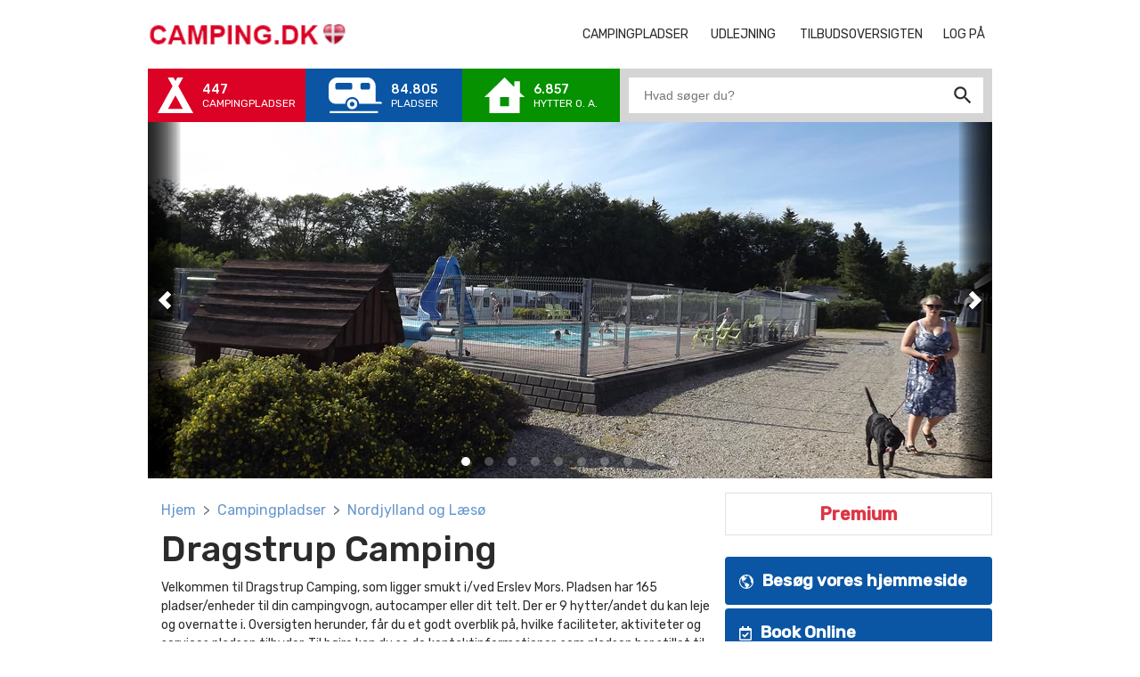

--- FILE ---
content_type: text/html; charset=utf-8
request_url: https://www.camping.dk/campingpladser/nordjylland-og-laesoe/dragstrup-camping/
body_size: 25734
content:


<!DOCTYPE html>
<html lang="da">
<head>
    <base href="/">
    <meta charset="utf8">
    <meta name="viewport" content="width=device-width, initial-scale=1.0">
    <link rel="icon" href="/favicon.ico" type="image/x-icon" />
    <link rel="shortcut icon" href="/favicon.ico" type="image/x-icon" />
    <base href="/">

            <script>
                (function (i, s, o, g, r, a, m) {
                    i['GoogleAnalyticsObject'] = r; i[r] = i[r] || function () {
                        (i[r].q = i[r].q || []).push(arguments)
                    }, i[r].l = 1 * new Date(); a = s.createElement(o),
                        m = s.getElementsByTagName(o)[0]; a.async = 1; a.src = g; m.parentNode.insertBefore(a, m)
                })(window, document, 'script', '//www.google-analytics.com/analytics.js', 'ga');

                ga('create', 'UA-87563-1', 'auto');
                ga('send', 'pageview');
            </script>




    


<title>Dragstrup Camping</title>
<meta name="description" content="Velkommen til Dragstrup Camping, som ligger smukt i/ved Erslev Mors. 
På pladsen, som er på 0 hektar er der 0 pladser/enheder til din campingvogn, autocamper
eller telt. Hertil er der så 0 andre  udlejningsenheder. I oversigten herunder, får du et godt overblik på, hvad pladsen tilbyder af faciliteter, aktiviteter og andre services. 
Til højre kan du se de kontaktinformationer, som pladsen har stillet til din rådighed." />
<meta name="keywords" content="">
<meta name="robots" content="INDEX,FOLLOW" />
<link rel="canonical" href="https://www.camping.dk/campingpladser/nordjylland-og-laesoe/dragstrup-camping/" />
<meta name="twitter:card" content="summary" />
<meta name="twitter:title" content="Dragstrup Camping" />
<meta name="twitter:description" content="Velkommen til Dragstrup Camping, som ligger smukt i/ved Erslev Mors. 
På pladsen, som er på 0 hektar er der 0 pladser/enheder til din campingvogn, autocamper
eller telt. Hertil er der så 0 andre  udlejningsenheder. I oversigten herunder, får du et godt overblik på, hvad pladsen tilbyder af faciliteter, aktiviteter og andre services. 
Til højre kan du se de kontaktinformationer, som pladsen har stillet til din rådighed." />
<meta name="twitter:image:src" content="" />
<meta property="og:title" content="Dragstrup Camping" />
<meta property="og:url" content="https://www.camping.dk/campingpladser/nordjylland-og-laesoe/dragstrup-camping/" />
<meta property="og:image" content="" />
<meta property="og:description" content="Velkommen til Dragstrup Camping, som ligger smukt i/ved Erslev Mors. 
På pladsen, som er på 0 hektar er der 0 pladser/enheder til din campingvogn, autocamper
eller telt. Hertil er der så 0 andre  udlejningsenheder. I oversigten herunder, får du et godt overblik på, hvad pladsen tilbyder af faciliteter, aktiviteter og andre services. 
Til højre kan du se de kontaktinformationer, som pladsen har stillet til din rådighed." />
<meta itemprop="name" content="Dragstrup Camping" />
<meta itemprop="description" content="Dragstrup Camping" />
<meta itemprop="image" content="" />
<script type='application/ld+json'>{"@context": "http://schema.org","@type": "Organization","name":"camping.dk","description":"Du finder mere end 500 Campingpladser i Danmark på Camping.dk. Danmarks største database med Campinghytter, Campingvogne m.m. til udlejning.","url":"https://www.camping.dk/","logo":"https://www.camping.dk/media/3101/logo.png","foundingDate":"03/15/2019"}</script>
<script type="application/ld+json">[{"name":"Dragstrup Camping","image":"https://www.camping.dk/media/2331/dragstrup.jpg","url":"https://www.camping.dk/campingpladser/nordjylland-og-laesoe/dragstrup-camping/","telephone":"97744249","priceRange":null,"address":{"@type":"PostalAddress","streetAddress":"Dragstrupvej 87","addressLocality":"Erslev Mors","postalCode":"7950","addressCountry":"DK"},"@id":"https://www.camping.dk/campingpladser/nordjylland-og-laesoe/dragstrup-camping/","description":"Velkommen til Dragstrup Camping, som ligger smukt i/ved Erslev Mors. \nPå pladsen, som er på 0 hektar er der 0 pladser/enheder til din campingvogn, autocamper\neller telt. Hertil er der så 0 andre  udlejningsenheder. I oversigten herunder, får du et godt overblik på, hvad pladsen tilbyder af faciliteter, aktiviteter og andre services. \nTil højre kan du se de kontaktinformationer, som pladsen har stillet til din rådighed.","@type":"Campground","@context":"http://schema.org"},{"@context":"http://schema.org","@type":"BreadcrumbList","itemListElement":[{"@context":"http://schema.org","@type":"ListItem","position":1,"item":{"@id":"https://www.camping.dk/campingpladser/","name":"Campingpladser"}},{"@context":"http://schema.org","@type":"ListItem","position":2,"item":{"@id":"https://www.camping.dk/campingpladser/nordjylland-og-laesoe/","name":"Nordjylland og Læsø"}}]}]</script>






    
    <link href="/bundles/styles?v=xm01QG6oRIwUbXCQmDSmemBVkR6lKbk9zv1k0SNA6HM1" rel="stylesheet"/>


    
    
    
    

    

    <script src="https://maps.googleapis.com/maps/api/js?v=3.34&key=AIzaSyBUhfLSs3_CMq8vpb8FDXdM55k8hWcI3KQ" async></script>
    
<script>
  (g=>{var h,a,k,p="The Google Maps JavaScript API",c="google",l="importLibrary",q="__ib__",m=document,b=window;b=b[c]||(b[c]={});var d=b.maps||(b.maps={}),r=new Set,e=new URLSearchParams,u=()=>h||(h=new Promise(async(f,n)=>{await (a=m.createElement("script"));e.set("libraries",[...r]+"");for(k in g)e.set(k.replace(/[A-Z]/g,t=>"_"+t[0].toLowerCase()),g[k]);e.set("callback",c+".maps."+q);a.src=`https://maps.${c}apis.com/maps/api/js?`+e;d[q]=f;a.onerror=()=>h=n(Error(p+" could not load."));a.nonce=m.querySelector("script[nonce]")?.nonce||"";m.head.append(a)}));d[l]?console.warn(p+" only loads once. Ignoring:",g):d[l]=(f,...n)=>r.add(f)&&u().then(()=>d[l](f,...n))})({
    key: "",
    v: "weekly",
    // Use the 'v' parameter to indicate the version to use (weekly, beta, alpha, etc.).
    // Add other bootstrap parameters as needed, using camel case.
  });
  
// Initialize and add the map

</script>
        <script>
            initMap = function() {}
        </script>


    <style>
        .wf-active body {
            font-family: 'Rubik',sans-serif;
        }

        .btnList {
            display: flex;
            flex-wrap: wrap;
            align-items: center;
        }

            .btnList li {
                width: 50%;
            }

        .modal-header {
            background-color: #009788;
            color: white;
        }

        .modal {
            z-index: 9999 !important;
        }
    </style>
            <script type="application/ld+json">
                [
                {
                "@context": "https://schema.org/",
                "@type": "WebSite",
                "@id": "https://www.camping.dk/#website",
                "name" : "Camping - Den st&#248;rste camping guide til campingferie i Danmark",
                "description" : "Du finder omkring 450 Campingpladser i Danmark p&#229; Camping.dk. Danmarks st&#248;rste database med Campinghytter, Campingvogne m.m. til udlejning.",
                "url": "https://www.camping.dk/",
                "potentialAction": {
                "@type": "SearchAction",
                "target": "https://www.camping.dk/search?q={search_term_string}",
                "query-input": "required name=search_term_string"
                }
                }
                    
                        ,{
                        "@context": "https://schema.org/",
                        "@type": "WebPage",
                        "name" : "Dragstrup Camping",
                        "description" : "Velkommen til Dragstrup Camping, som ligger smukt i/ved Erslev Mors. P&#229; pladsen, som er p&#229; 0 hektar er der 0 pladser/enheder til din campingvogn, autocampereller telt. Hertil er der s&#229; 0 andre  udlejningsenheder. I oversigten herunder, f&#229;r du et godt overblik p&#229;, hvad pladsen tilbyder af faciliteter, aktiviteter og andre services. Til h&#248;jre kan du se de kontaktinformationer, som pladsen har stillet til din r&#229;dighed.",
                        "url": "https://www.camping.dk(/campingpladser/nordjylland-og-laesoe/dragstrup-camping/)",
                        "isPartOf" : {
                        "@id": "https://www.camping.dk/#website"
                        }
                        }
                    
                ]
            </script>

    


    <link href='/bundles/js?v=ifyfd6k8Ps3leMG-mHZYj3MgGxu50lSwzoeL2-T7l8U1' rel='preload' as='script'></script>

    <link href='/bundles/angular?v=yANU2Kui6naHtoFb8V_gvb7VsdYSfOk0QG-j2nj4Ndg1' rel='preload' as='script'></script>

    <link href='/bundles/app?v=J6kfSRdrN94mBxIkasjxO-n-egUB9dbPUvnVaIZ7CZo1' rel='preload' as='script'></script>


    
</head>
<body ng-app="camping.app" ng-controller="camping.controller as ctrl" id="body" ng-strict-di>
    <input type="hidden" id="HaveQueryStringValue" value="No" />
    <input type="hidden" id="HaveQueryStringValueOnudlejning" value="No" />
    <!-- Html.Partial("_AdButlerTop")-->
    
<header ng-init="ctrl.getUser()" class="container container-fluid p-0">
    


    


    <nav class="navbar navbar-expand-md p-0" itemscope itemtype="http://schema.org/SiteNavigationElement">
        <div class="container-fluid">
            <a href="/" class="navbar-brand navbar-nav mr-auto">

                    <img src="/media/2958/camping-dk-logo.png" class="site-logo pl-3 pl-sm-0" alt="CAMPING.DK Logo" />
            </a>
            <div class="dd search-icon-area d-md-none" ng-click="ctrl.showMenu($event)" data-dd-menu="#searchMenu">
                <span class="search-icon d-block"></span>
            </div>
            <button class="navbar-toggler ml-sm-3 collapsed" type="button" data-toggle="collapse" data-target="#navbarCollapse" aria-controls="navbarCollapse" aria-expanded="false" aria-label="Toggle navigation">
                <span class="navbar-toggler-icon"></span>
            </button>
            <div class="collapse navbar-collapse" id="navbarCollapse">
                <ul class="navbar-nav ml-auto my-auto">
                                        <li class="nav-item d-flex align-items-center active" >
                                                    <a class="nav-link dd text-center campingpladserModalBtn" title="Campingpladser" id="campingpladserModalBtn">Campingpladser <span class="sr-only">Campingpladser</span></a>

                                        </li>
                                        <li class="nav-item d-flex align-items-center active" >
                                                <a class="nav-link dd text-center UdlejningModalBtn" title="Udlejning" id="UdlejningModalBtn">Udlejning <span class="sr-only">Udlejning</span></a>

                                        </li>
                                        <li class="nav-item d-flex align-items-center active" >
                                            <a class="nav-link dd text-center" href="/tilbudsoversigten/" title="Tilbudsoversigten">Tilbudsoversigten <span class="sr-only">Tilbudsoversigten</span></a>

                                        </li>
                                        <li class="nav-item d-flex align-items-center active" ng-if=ctrl.hasLoggedin()>
                                            <a class="nav-link dd text-center" href="/dit-instrumentbraet/" title="Dit Instrumentbr&#230;t">Dit Instrumentbr&#230;t <span class="sr-only">Dit Instrumentbr&#230;t</span></a>

                                        </li>
                                        <li class="nav-item d-flex align-items-center active" ng-if=ctrl.hasLoggedin()>
                                            <a class="nav-link dd text-center" href="/support-og-videoer/" title="Support og Videoer">Support og Videoer <span class="sr-only">Support og Videoer</span></a>

                                        </li>
                        <li>
                            <a ng-if="!ctrl.hasLoggedin()" class="nav-link dd " ng-click="ctrl.login($event)">Log p&#229;<span class="sr-only">Login</span></a>
                            <a ng-if="ctrl.hasLoggedin()" class="nav-link dd " ng-click="ctrl.logout($event)">Log ud<span class="sr-only">Logout</span></a>

                        </li>

                </ul>
            </div>
        </div>
        <div class="menu container-fluid">
            <div class="bg-gray">
                <ul class="d-flex flex-row mb-0 list-unstyled">
                    <li class="menu-main-item menu-campsite d-flex align-items-center justify-content-center campingpladserModalBtn" style="cursor: pointer"   ng-controller="campsite.controller as campsiteCtrl">
                        <span class="logo d-none d-md-block"></span>
                        <div class="ml-auto mr-auto ml-md-0 mr-md-0 text-center text-md-left" ng-init="xcampsiteCtrl.totalCampsites.load()">
                            <span ng-cloak class="menu-title f-size-14 font-weight-medium d-block">447</span>
                            <span class="menu-subtitle f-size-12 d-block">CAMPINGPLADSER</span>
                        </div>
                    </li>
                    <li class="menu-main-item menu-pitches d-flex align-items-center justify-content-center campingpladserModalBtn" style="cursor: pointer; background-color:#0A56A4 !important"  ng-controller="rental.controller as rentalCtrl" style="background-color:#0A56A4 !important">
                        <span class="logo d-none d-md-block"></span>
                        <div class="ml-auto mr-auto ml-md-0 mr-md-0 text-center text-md-left" ng-init="rentalCtrl.totalPitches.load()">
                            <span ng-cloak class="menu-title f-size-14 font-weight-medium d-block">84.805</span>
                            <span class="menu-subtitle f-size-12 d-block">PLADSER</span>
                        </div>
                    </li>
                    <li class="menu-main-item menu-rentals d-flex align-items-center justify-content-center UdlejningModalBtn"  style="cursor: pointer;"  ng-controller="rental.controller as rentalCtrl">
                        <span class="logo d-none d-md-block"></span>
                        <div class="ml-auto mr-auto ml-md-0 mr-md-0 text-center text-md-left" ng-init="rentalCtrl.totalRentals.load()">
                            <span ng-cloak class="menu-title f-size-14 font-weight-medium d-block">6.857</span>
                            <span class="menu-subtitle f-size-12 d-block">HYTTER 0. A.</span>
                        </div>
                    </li>
                    <li id="searchMenu" class="dd-menu menu-search">
                        <div class="p-3 p-md-0 w-100 d-md-flex flex-row align-items-center">
                            
                            <div class="search-container d-flex flex-row">
                                <input class="f-size-14 w-100 search-input" type="text" placeholder="Hvad s&#248;ger du?" ng-focus="searchFocused = true" ng-model="ctrl.searchText" ng-keyup="$event.keyCode == 13 && ctrl.search()" />
                                <i class="material-icons d-inline-block" ng-click="ctrl.search()">search</i>
                            </div>
                            <button class="rounded d-block d-md-none mx-auto" ng-click="ctrl.search()">S&#248;g</button>
                        </div>
                    </li>
                </ul>
            </div>
            <div id="campingMenu" class="dd-menu camping-menu menu-hover">
                <div class="content row w-100 h-100">
                    <div class="col-md-6">
                        <span class="heading">CAMPSITES</span>
                        <div class="map d-none d-md-block">

                        </div>
                    </div>
                    <div class="col-md-6">
                        <span class="sub-heading">Search campsites by region</span>
                        <div class="regions d-flex flex-column flex-wrap">
                                    <a href="/campingpladser/nordjylland-og-laesoe/" class="region w-50">Nordjylland og L&#230;s&#248;</a>
                                    <a href="/campingpladser/&#248;stjylland-og-samsoe/" class="region w-50">&#216;stjylland og Sams&#248;</a>
                                    <a href="/campingpladser/vestjylland-og-fanoe/" class="region w-50">Vestjylland og Fan&#248;</a>
                                    <a href="/campingpladser/sydjylland-als-og-roemoe/" class="region w-50">Sydjylland, Als og R&#248;m&#248;</a>
                                    <a href="/campingpladser/fyn-langeland-og-&#230;roe/" class="region w-50">Fyn, Langeland og &#198;r&#248;</a>
                                    <a href="/campingpladser/nord-og-vestsjaelland/" class="region w-50">Nord- og Vestsj&#230;lland</a>
                                    <a href="/campingpladser/storkoebenhavn-og-amager/" class="region w-50">Stork&#248;benhavn og Amager</a>
                                    <a href="/campingpladser/sydsjaelland-moen-og-lolland-falster/" class="region w-50">Sydsj&#230;lland, M&#248;n og Lolland-Falster</a>
                                    <a href="/campingpladser/bornholm/" class="region w-50">Bornholm</a>
                        </div>
                        <a href="/campingpladser/" class="more">See All</a>
                    </div>
                </div>
            </div>
            <div id="rentalMenu" class="dd-menu rental-menu menu-hover">
                <div class="content row w-100 h-100">
                    <div class="col-md-6">
                        <span class="heading">RENTALS</span>
                        <div class="map d-none d-md-block">

                        </div>
                    </div>
                    <div class="col-md-6">
                        <span class="sub-heading">Search rentals by region</span>
                        <div class="regions d-flex flex-column flex-wrap">
                                    <a href="/udlejning/nordjylland/" class="region w-50">Nordjylland</a>
                                    <a href="/udlejning/&#248;stjylland/" class="region w-50">&#216;stjylland</a>
                                    <a href="/udlejning/vestjylland/" class="region w-50">Vestjylland</a>
                                    <a href="/udlejning/sydjylland/" class="region w-50">Sydjylland</a>
                                    <a href="/udlejning/fyn/" class="region w-50">Fyn</a>
                                    <a href="/udlejning/nordsjaelland/" class="region w-50">Nordsj&#230;lland</a>
                                    <a href="/udlejning/storkoebenhavn/" class="region w-50">Stork&#248;benhavn</a>
                                    <a href="/udlejning/sydsjaelland-lollandfalster/" class="region w-50">Sydsj&#230;lland, Lolland/Falster</a>
                                    <a href="/udlejning/bornholm/" class="region w-50">Bornholm</a>
                        </div>
                        <a href="/udlejning/" class="more">See All</a>
                    </div>
                </div>
            </div>
        </div>
    </nav>
    
</header>
    <main role="main" class="container container-fluid px-0 px-lg-3 pt-0 angular-hide {{angulared}}" ng-cloak layout="column">
        

<style>
    .premenu-Mobile {
        display: none;
    }

    .freemenu-Mobile {
        display: none;
    }

    .Mobile {
        display: none;
    }

    .Desktop {
        display: block;
    }
        
    @media (max-width:575px) {
        .premenu-Mobile {
            display: block;
        }

        .premenu-Desktop {
            display: none;
        }

        .freemenu-Mobile {
            display: block;
        }

        .freemenu-Desktop {
            display: none;
        }
        
        .Mobile {
            display: block;
        }

        .Desktop {
            display: none;
        }
    }
</style>

<div class="home-page">
    <!-- Begin Carousel -->
    <div id="home-carousel" class="carousel slide" data-ride="carousel">
        <div class="carousel-inner">
            <ol class="carousel-indicators mb-1">
                            <li data-target="#home-carousel" data-slide-to="0" class="rounded-circle mx-2 active"></li>
                            <li data-target="#home-carousel" data-slide-to="1" class="rounded-circle mx-2"></li>
                            <li data-target="#home-carousel" data-slide-to="2" class="rounded-circle mx-2"></li>
                            <li data-target="#home-carousel" data-slide-to="3" class="rounded-circle mx-2"></li>
                            <li data-target="#home-carousel" data-slide-to="4" class="rounded-circle mx-2"></li>
                            <li data-target="#home-carousel" data-slide-to="5" class="rounded-circle mx-2"></li>
                            <li data-target="#home-carousel" data-slide-to="6" class="rounded-circle mx-2"></li>
                            <li data-target="#home-carousel" data-slide-to="7" class="rounded-circle mx-2"></li>
                            <li data-target="#home-carousel" data-slide-to="8" class="rounded-circle mx-2"></li>
                            <li data-target="#home-carousel" data-slide-to="9" class="rounded-circle mx-2"></li>
            </ol>
                    <div class="carousel-item active">
                        <div class="d-flex flex-column position-relative">
                            <img src="/media/4562/dscf4892.jpg?anchor=center&amp;mode=crop&amp;width=948&amp;height=400&amp;format=webp&amp;rnd=133527644730000000" onerror="this.onerror=null,this.src='/media/4562/dscf4892.jpg?anchor=center&amp;mode=crop&amp;width=948&amp;height=400&amp;rnd=133527644730000000'" class="d-block w-100" alt="DE" />
                            
                        </div>
                    </div>
                        <a class="carousel-control-prev" href="#home-carousel" role="button" data-slide="prev">
                            <span class="carousel-control-prev-icon" aria-hidden="true"></span>
                            <span class="sr-only">Previous</span>
                        </a>
                        <a class="carousel-control-next" href="#home-carousel" role="button" data-slide="next">
                            <span class="carousel-control-next-icon" aria-hidden="true"></span>
                            <span class="sr-only">Next</span>
                        </a>
                    <div class="carousel-item ">
                        <div class="d-flex flex-column position-relative">
                            <img src="/media/4563/dscf4707.jpg?anchor=center&amp;mode=crop&amp;width=948&amp;height=400&amp;format=webp&amp;rnd=133527644730000000" onerror="this.onerror=null,this.src='/media/4563/dscf4707.jpg?anchor=center&amp;mode=crop&amp;width=948&amp;height=400&amp;rnd=133527644730000000'" class="d-block w-100" alt="DE" />
                            
                        </div>
                    </div>
                        <a class="carousel-control-prev" href="#home-carousel" role="button" data-slide="prev">
                            <span class="carousel-control-prev-icon" aria-hidden="true"></span>
                            <span class="sr-only">Previous</span>
                        </a>
                        <a class="carousel-control-next" href="#home-carousel" role="button" data-slide="next">
                            <span class="carousel-control-next-icon" aria-hidden="true"></span>
                            <span class="sr-only">Next</span>
                        </a>
                    <div class="carousel-item ">
                        <div class="d-flex flex-column position-relative">
                            <img src="/media/4564/dscf4894.jpg?anchor=center&amp;mode=crop&amp;width=948&amp;height=400&amp;format=webp&amp;rnd=133527644730000000" onerror="this.onerror=null,this.src='/media/4564/dscf4894.jpg?anchor=center&amp;mode=crop&amp;width=948&amp;height=400&amp;rnd=133527644730000000'" class="d-block w-100" alt="DE" />
                            
                        </div>
                    </div>
                        <a class="carousel-control-prev" href="#home-carousel" role="button" data-slide="prev">
                            <span class="carousel-control-prev-icon" aria-hidden="true"></span>
                            <span class="sr-only">Previous</span>
                        </a>
                        <a class="carousel-control-next" href="#home-carousel" role="button" data-slide="next">
                            <span class="carousel-control-next-icon" aria-hidden="true"></span>
                            <span class="sr-only">Next</span>
                        </a>
                    <div class="carousel-item ">
                        <div class="d-flex flex-column position-relative">
                            <img src="/media/4565/solnedgang-ved-dragstrup-vig.jpg?anchor=center&amp;mode=crop&amp;width=948&amp;height=400&amp;format=webp&amp;rnd=133527644730000000" onerror="this.onerror=null,this.src='/media/4565/solnedgang-ved-dragstrup-vig.jpg?anchor=center&amp;mode=crop&amp;width=948&amp;height=400&amp;rnd=133527644730000000'" class="d-block w-100" alt="DE" />
                            
                        </div>
                    </div>
                        <a class="carousel-control-prev" href="#home-carousel" role="button" data-slide="prev">
                            <span class="carousel-control-prev-icon" aria-hidden="true"></span>
                            <span class="sr-only">Previous</span>
                        </a>
                        <a class="carousel-control-next" href="#home-carousel" role="button" data-slide="next">
                            <span class="carousel-control-next-icon" aria-hidden="true"></span>
                            <span class="sr-only">Next</span>
                        </a>
                    <div class="carousel-item ">
                        <div class="d-flex flex-column position-relative">
                            <img src="/media/4567/boegelunden-maj-2009.jpg?anchor=center&amp;mode=crop&amp;width=948&amp;height=400&amp;format=webp&amp;rnd=133527644730000000" onerror="this.onerror=null,this.src='/media/4567/boegelunden-maj-2009.jpg?anchor=center&amp;mode=crop&amp;width=948&amp;height=400&amp;rnd=133527644730000000'" class="d-block w-100" alt="DE" />
                            
                        </div>
                    </div>
                        <a class="carousel-control-prev" href="#home-carousel" role="button" data-slide="prev">
                            <span class="carousel-control-prev-icon" aria-hidden="true"></span>
                            <span class="sr-only">Previous</span>
                        </a>
                        <a class="carousel-control-next" href="#home-carousel" role="button" data-slide="next">
                            <span class="carousel-control-next-icon" aria-hidden="true"></span>
                            <span class="sr-only">Next</span>
                        </a>
                    <div class="carousel-item ">
                        <div class="d-flex flex-column position-relative">
                            <img src="/media/4570/dscf4552.jpg?anchor=center&amp;mode=crop&amp;width=948&amp;height=400&amp;format=webp&amp;rnd=133527644730000000" onerror="this.onerror=null,this.src='/media/4570/dscf4552.jpg?anchor=center&amp;mode=crop&amp;width=948&amp;height=400&amp;rnd=133527644730000000'" class="d-block w-100" alt="DE" />
                            
                        </div>
                    </div>
                        <a class="carousel-control-prev" href="#home-carousel" role="button" data-slide="prev">
                            <span class="carousel-control-prev-icon" aria-hidden="true"></span>
                            <span class="sr-only">Previous</span>
                        </a>
                        <a class="carousel-control-next" href="#home-carousel" role="button" data-slide="next">
                            <span class="carousel-control-next-icon" aria-hidden="true"></span>
                            <span class="sr-only">Next</span>
                        </a>
                    <div class="carousel-item ">
                        <div class="d-flex flex-column position-relative">
                            <img src="/media/4571/dscf4636.jpg?anchor=center&amp;mode=crop&amp;width=948&amp;height=400&amp;format=webp&amp;rnd=133527644730000000" onerror="this.onerror=null,this.src='/media/4571/dscf4636.jpg?anchor=center&amp;mode=crop&amp;width=948&amp;height=400&amp;rnd=133527644730000000'" class="d-block w-100" alt="DE" />
                            
                        </div>
                    </div>
                        <a class="carousel-control-prev" href="#home-carousel" role="button" data-slide="prev">
                            <span class="carousel-control-prev-icon" aria-hidden="true"></span>
                            <span class="sr-only">Previous</span>
                        </a>
                        <a class="carousel-control-next" href="#home-carousel" role="button" data-slide="next">
                            <span class="carousel-control-next-icon" aria-hidden="true"></span>
                            <span class="sr-only">Next</span>
                        </a>
                    <div class="carousel-item ">
                        <div class="d-flex flex-column position-relative">
                            <img src="/media/4572/img_0357-2.jpg?anchor=center&amp;mode=crop&amp;width=948&amp;height=400&amp;format=webp&amp;rnd=133527644730000000" onerror="this.onerror=null,this.src='/media/4572/img_0357-2.jpg?anchor=center&amp;mode=crop&amp;width=948&amp;height=400&amp;rnd=133527644730000000'" class="d-block w-100" alt="DE" />
                            
                        </div>
                    </div>
                        <a class="carousel-control-prev" href="#home-carousel" role="button" data-slide="prev">
                            <span class="carousel-control-prev-icon" aria-hidden="true"></span>
                            <span class="sr-only">Previous</span>
                        </a>
                        <a class="carousel-control-next" href="#home-carousel" role="button" data-slide="next">
                            <span class="carousel-control-next-icon" aria-hidden="true"></span>
                            <span class="sr-only">Next</span>
                        </a>
                    <div class="carousel-item ">
                        <div class="d-flex flex-column position-relative">
                            <img src="/media/4573/img_0409.jpg?anchor=center&amp;mode=crop&amp;width=948&amp;height=400&amp;format=webp&amp;rnd=133527644730000000" onerror="this.onerror=null,this.src='/media/4573/img_0409.jpg?anchor=center&amp;mode=crop&amp;width=948&amp;height=400&amp;rnd=133527644730000000'" class="d-block w-100" alt="DE" />
                            
                        </div>
                    </div>
                        <a class="carousel-control-prev" href="#home-carousel" role="button" data-slide="prev">
                            <span class="carousel-control-prev-icon" aria-hidden="true"></span>
                            <span class="sr-only">Previous</span>
                        </a>
                        <a class="carousel-control-next" href="#home-carousel" role="button" data-slide="next">
                            <span class="carousel-control-next-icon" aria-hidden="true"></span>
                            <span class="sr-only">Next</span>
                        </a>
                    <div class="carousel-item ">
                        <div class="d-flex flex-column position-relative">
                            <img src="/media/4574/dscf4828-1.jpg?anchor=center&amp;mode=crop&amp;width=948&amp;height=400&amp;format=webp&amp;rnd=133527644730000000" onerror="this.onerror=null,this.src='/media/4574/dscf4828-1.jpg?anchor=center&amp;mode=crop&amp;width=948&amp;height=400&amp;rnd=133527644730000000'" class="d-block w-100" alt="DE" />
                            
                        </div>
                    </div>
                        <a class="carousel-control-prev" href="#home-carousel" role="button" data-slide="prev">
                            <span class="carousel-control-prev-icon" aria-hidden="true"></span>
                            <span class="sr-only">Previous</span>
                        </a>
                        <a class="carousel-control-next" href="#home-carousel" role="button" data-slide="next">
                            <span class="carousel-control-next-icon" aria-hidden="true"></span>
                            <span class="sr-only">Next</span>
                        </a>
        </div>
    </div>    
    <!-- End Carousel -->

    <div class="content container">
        <div class="row campsite-details">
            <div class="col">

                    <nav aria-label="breadcrumb">
                        <ol class="breadcrumb">
                                        <li class="breadcrumb-item"><a href="/">Hjem</a></li>
                                        <li class="breadcrumb-item"><a href="/campingpladser/">Campingpladser</a></li>
                                        <li class="breadcrumb-item"><a href="/campingpladser/nordjylland-og-laesoe/">Nordjylland og L&#230;s&#248;</a></li>
                        </ol>
                    </nav>

                
                <div class="title">
                    <h1>
                        Dragstrup Camping
                    </h1>
                        <p class="f-size-14">Velkommen til Dragstrup Camping, som ligger smukt i/ved Erslev Mors. Pladsen har 165 pladser/enheder til din campingvogn, autocamper eller dit telt. Der er 9 hytter/andet du kan leje og overnatte i. Oversigten herunder, f&#229;r du et godt overblik p&#229;, hvilke faciliteter, aktiviteter og services pladsen tilbyder.
Til h&#248;jre kan du se de kontaktinformationer, som pladsen har stillet til din r&#229;dighed.</p>
                </div>

                
                <!-- Begin Premium or Freemium -->
                <div class="row border justify-content-center p-2 Mobile">
                    <a href="/premium-og-freemium" style="font-weight:bold;font-size:20px;" class="text-danger">Premium</a>
                </div>
                <!-- End Premium or Freemium -->
                
                <!-- Begin Main Buttons -->
                    <div class="row text-left premium-buttons Mobile" ng-controller="camping.controller as ctrl">
    
                            <a class="mb-1 btn btn-dangerxx w-100"  style="color: white; background-color:#0A56A4 !important" target="_blank" href="https://dragstrupcamping.dk/" ng-click="$event.preventDefault();ctrl.addClicks('Website', 6835, 'https://dragstrupcamping.dk/')">
                                <img src="/Content/images/ico-visit-website.svg" style="margin-right:6px !important" alt="" />
                                Bes&#248;g vores hjemmeside
                            </a>
    
                            <a href="https://booking.dragstrupcamping.dk/" class="mb-1 btn btn-dangerxx w-100"  style="color: white; background-color:#0A56A4 !important" ng-click="$event.preventDefault();ctrl.addClicks('Booking', 6835, 'https://booking.dragstrupcamping.dk/')">
                                <img src="/Content/images/ico-book-online.svg" style="margin-right:6px !important" alt="" />
                                Book Online
                            </a>
    
                        <a class="mb-1 btn btn-success w-100" target="_blank" href="/view-rentals?id=6835">
                            <img src="/Content/images/ico_hytter.svg" style="margin-right:6px !important" alt="" />
                            Se udlejning p&#229; pladsen
                        </a>
                        
    
    
                    </div>
                <!-- End Main Buttons -->

				
                
                <!-- Begin Details for Campingsite -->
                <div class="details details-campsite">

                    <span id="hide" class="view-more col f-size-15 w-100 text-center btn p-1 text-danger d-block hideclass">Luk alle</span>
                    <span id="show" class="view-more col f-size-15 w-100 text-center btn p-1 text-danger d-none showclass"> Vis alt</span>




<style>
    .topShop-bar {
        display: flex;
        align-content: center;
    }

    @media (max-width:767px) {
        .detail-toggle {
            padding: 0px;
        }

        .btnText {
            display: flex;
            margin-bottom: 10px;
        }
    }
</style>

    <div ng-controller="camping.controller as ctrl">
        <div>
            <button id="FaciliteterToggleButton" style="padding-bottom: 0px !important;" class="detail-toggle font-weight-bold "
                    data-toggle="collapse"
                    data-target="#filter2170">
                <span class="btnText">
                    <span class="icon-collapse"></span>
                    1. Lokaliteter inden for 1 km
                </span>
                
            </button>
            <div class="collapse show showingDivOnFaciliteter " id="filter2170" style="margin-top:0px;">
                <div class="row my-0">
                    <div class="col my-0">
                        <ul class="ulfirst">
                                <li>Afm&#230;rket cykelsti/kort m/rutebeskr.</li>
                                <li>Afm&#230;rket vandresti/kort m/rutebeskr.</li>
                                <li>&#197;</li>
                                <li>S&#248;</li>
                        </ul>
                    </div>
                    <div class="col my-0">
                        <ul class="ulfirst">
                                <li>Badestrand/sandstrand</li>
                                <li>Hav/fjord</li>
                                <li>Skov</li>
                                <li>Fiskevand</li>
                        </ul>
                    </div>
                </div>
                <div class="d-flex justify-content-center">
                    <a onclick="ShowHide(this)" class="btn btn-success show-more-class desktopbutton" style="color:white;">Vis flere</a>
                </div> 
            </div>
        </div>
    </div>

<script src="https://ajax.googleapis.com/ajax/libs/jquery/3.5.1/jquery.min.js"></script>
<script>
    $(function () {
        $(".ulfirst li").hide();
        $(".ulfirst").each(function () {
            if ($(this).find("li").length > 2) {
                $(this).find("li:eq(0)").show();
                $(this).find("li:eq(1)").show();
            }
            else {
                $(this).find("li").show();
                $(this).closest(".showingDivOnFaciliteter").find(".desktopbutton").hide();
            }
        });
       
    })
    function ShowHide(x) {
        var ButtonText = $(x).text();
        if (ButtonText == "Vis flere") {
            $(x).closest(".showingDivOnFaciliteter").find(".ulfirst li").show();
            $(x).text("Vis mindre");
        }
        else {
            $(x).closest(".showingDivOnFaciliteter").find(".ulfirst li").hide();
            $(x).closest(".showingDivOnFaciliteter").find(".ulfirst").each(function () {
                $(this).find("li:eq(0)").show();
                $(this).find("li:eq(1)").show();
            });
            $(x).text("Vis flere");
        }
    };
</script>

<style>
    .topShop-bar {
        display: flex;
        align-content: center;
    }

    @media (max-width:767px) {
        .detail-toggle {
            padding: 0px;
        }

        .btnText {
            display: flex;
            margin-bottom: 10px;
        }
    }
</style>

    <div ng-controller="camping.controller as ctrl">
        <div>
            <button id="FaciliteterToggleButton" style="padding-bottom: 0px !important;" class="detail-toggle font-weight-bold "
                    data-toggle="collapse"
                    data-target="#filter2181">
                <span class="btnText">
                    <span class="icon-collapse"></span>
                    2. Diverse adgangsforhold
                </span>
                
            </button>
            <div class="collapse show showingDivOnFaciliteter " id="filter2181" style="margin-top:0px;">
                <div class="row my-0">
                    <div class="col my-0">
                        <ul class="ulfirst">
                                <li>Adgang UDEN campingpas</li>
                                <li>Mulighed for reservation</li>
                                <li>Ledige standpladser</li>
                                <li>Ledige pladser/h&#248;js&#230;son</li>
                                <li>&#197;bent i Vinterferien</li>
                                <li>&#197;bent i P&#229;skeferien</li>
                                <li>Vinter&#229;bent</li>
                                <li>Vinter&#229;bent begr&#230;nset efter aftale</li>
                        </ul>
                    </div>
                    <div class="col my-0">
                        <ul class="ulfirst">
                                <li>Vinteropbevaring af campingvogne</li>
                                <li>Tilbud p&#229; Miniferier</li>
                                <li>Sektion for lette campister</li>
                                <li>Cykelcampingplads</li>
                                <li>Seniorcamping</li>
                                <li>Hjertestarter forefindes</li>
                                <li>Hunde i snor er velkomne!</li>
                        </ul>
                    </div>
                </div>
                <div class="d-flex justify-content-center">
                    <a onclick="ShowHide(this)" class="btn btn-success show-more-class desktopbutton" style="color:white;">Vis flere</a>
                </div> 
            </div>
        </div>
    </div>

<script src="https://ajax.googleapis.com/ajax/libs/jquery/3.5.1/jquery.min.js"></script>
<script>
    $(function () {
        $(".ulfirst li").hide();
        $(".ulfirst").each(function () {
            if ($(this).find("li").length > 2) {
                $(this).find("li:eq(0)").show();
                $(this).find("li:eq(1)").show();
            }
            else {
                $(this).find("li").show();
                $(this).closest(".showingDivOnFaciliteter").find(".desktopbutton").hide();
            }
        });
       
    })
    function ShowHide(x) {
        var ButtonText = $(x).text();
        if (ButtonText == "Vis flere") {
            $(x).closest(".showingDivOnFaciliteter").find(".ulfirst li").show();
            $(x).text("Vis mindre");
        }
        else {
            $(x).closest(".showingDivOnFaciliteter").find(".ulfirst li").hide();
            $(x).closest(".showingDivOnFaciliteter").find(".ulfirst").each(function () {
                $(this).find("li:eq(0)").show();
                $(this).find("li:eq(1)").show();
            });
            $(x).text("Vis flere");
        }
    };
</script>

<style>
    .topShop-bar {
        display: flex;
        align-content: center;
    }

    @media (max-width:767px) {
        .detail-toggle {
            padding: 0px;
        }

        .btnText {
            display: flex;
            margin-bottom: 10px;
        }
    }
</style>

    <div ng-controller="camping.controller as ctrl">
        <div>
            <button id="FaciliteterToggleButton" style="padding-bottom: 0px !important;" class="detail-toggle font-weight-bold TogelDisplayNone"
                    data-toggle="collapse"
                    data-target="#filter2773">
                <span class="btnText">
                    <span class="icon-collapse"></span>
                    3. Udlejning af f&#248;lgende
                </span>
                
            </button>
            <div class="collapse show showingDivOnFaciliteter TogelDisplayNoneClass" id="filter2773" style="margin-top:0px;">
                <div class="row my-0">
                    <div class="col my-0">
                        <ul class="ulfirst">
                                <li>Campinghytter</li>
                                <li>Mobilehomes</li>
                                <li>Campingvogne</li>
                                <li>Glamping-/Villatelte</li>
                                <li>Camping-enheder</li>
                        </ul>
                    </div>
                    <div class="col my-0">
                        <ul class="ulfirst">
                                <li>Camping-enheder: &gt; 100 &lt; 120 kvm</li>
                                <li>Camping-enheder: &gt; 120 kvm</li>
                                <li>Familiebaderum</li>
                                <li>Cykler</li>
                        </ul>
                    </div>
                </div>
                <div class="d-flex justify-content-center">
                    <a onclick="ShowHide(this)" class="btn btn-success show-more-class desktopbutton" style="color:white;">Vis flere</a>
                </div> 
            </div>
        </div>
    </div>

<script src="https://ajax.googleapis.com/ajax/libs/jquery/3.5.1/jquery.min.js"></script>
<script>
    $(function () {
        $(".ulfirst li").hide();
        $(".ulfirst").each(function () {
            if ($(this).find("li").length > 2) {
                $(this).find("li:eq(0)").show();
                $(this).find("li:eq(1)").show();
            }
            else {
                $(this).find("li").show();
                $(this).closest(".showingDivOnFaciliteter").find(".desktopbutton").hide();
            }
        });
       
    })
    function ShowHide(x) {
        var ButtonText = $(x).text();
        if (ButtonText == "Vis flere") {
            $(x).closest(".showingDivOnFaciliteter").find(".ulfirst li").show();
            $(x).text("Vis mindre");
        }
        else {
            $(x).closest(".showingDivOnFaciliteter").find(".ulfirst li").hide();
            $(x).closest(".showingDivOnFaciliteter").find(".ulfirst").each(function () {
                $(this).find("li:eq(0)").show();
                $(this).find("li:eq(1)").show();
            });
            $(x).text("Vis flere");
        }
    };
</script>

<style>
    .topShop-bar {
        display: flex;
        align-content: center;
    }

    @media (max-width:767px) {
        .detail-toggle {
            padding: 0px;
        }

        .btnText {
            display: flex;
            margin-bottom: 10px;
        }
    }
</style>

    <div ng-controller="camping.controller as ctrl">
        <div>
            <button id="FaciliteterToggleButton" style="padding-bottom: 0px !important;" class="detail-toggle font-weight-bold TogelDisplayNone"
                    data-toggle="collapse"
                    data-target="#filter2808">
                <span class="btnText">
                    <span class="icon-collapse"></span>
                    4. Mad og indk&#248;bsforhold
                </span>
                
            </button>
            <div class="collapse show showingDivOnFaciliteter TogelDisplayNoneClass" id="filter2808" style="margin-top:0px;">
                <div class="row my-0">
                    <div class="col my-0">
                        <ul class="ulfirst">
                                <li>Kiosk</li>
                                <li>Butik &lt; 1 km</li>
                                <li>Frisk bagt br&#248;d/Bake off</li>
                                <li>Gassalg</li>
                                <li>Salg af fiskegrej</li>
                                <li>Mulighed for rensning af fisk</li>
                        </ul>
                    </div>
                    <div class="col my-0">
                        <ul class="ulfirst">
                                <li>Fryser til fisk</li>
                                <li>Kogemulighed</li>
                                <li>Udend&#248;rs grill</li>
                                <li>Overd&#230;kket grill-terrasse</li>
                                <li>Cafeteria</li>
                                <li>Cafe/pub &lt; 1 km</li>
                        </ul>
                    </div>
                </div>
                <div class="d-flex justify-content-center">
                    <a onclick="ShowHide(this)" class="btn btn-success show-more-class desktopbutton" style="color:white;">Vis flere</a>
                </div> 
            </div>
        </div>
    </div>

<script src="https://ajax.googleapis.com/ajax/libs/jquery/3.5.1/jquery.min.js"></script>
<script>
    $(function () {
        $(".ulfirst li").hide();
        $(".ulfirst").each(function () {
            if ($(this).find("li").length > 2) {
                $(this).find("li:eq(0)").show();
                $(this).find("li:eq(1)").show();
            }
            else {
                $(this).find("li").show();
                $(this).closest(".showingDivOnFaciliteter").find(".desktopbutton").hide();
            }
        });
       
    })
    function ShowHide(x) {
        var ButtonText = $(x).text();
        if (ButtonText == "Vis flere") {
            $(x).closest(".showingDivOnFaciliteter").find(".ulfirst li").show();
            $(x).text("Vis mindre");
        }
        else {
            $(x).closest(".showingDivOnFaciliteter").find(".ulfirst li").hide();
            $(x).closest(".showingDivOnFaciliteter").find(".ulfirst").each(function () {
                $(this).find("li:eq(0)").show();
                $(this).find("li:eq(1)").show();
            });
            $(x).text("Vis flere");
        }
    };
</script>

<style>
    .topShop-bar {
        display: flex;
        align-content: center;
    }

    @media (max-width:767px) {
        .detail-toggle {
            padding: 0px;
        }

        .btnText {
            display: flex;
            margin-bottom: 10px;
        }
    }
</style>

    <div ng-controller="camping.controller as ctrl">
        <div>
            <button id="FaciliteterToggleButton" style="padding-bottom: 0px !important;" class="detail-toggle font-weight-bold TogelDisplayNone"
                    data-toggle="collapse"
                    data-target="#filter2826">
                <span class="btnText">
                    <span class="icon-collapse"></span>
                    5. Sanit&#230;re faciliteter
                </span>
                
            </button>
            <div class="collapse show showingDivOnFaciliteter TogelDisplayNoneClass" id="filter2826" style="margin-top:0px;">
                <div class="row my-0">
                    <div class="col my-0">
                        <ul class="ulfirst">
                                <li>H&#229;ndvask med v/k vand</li>
                                <li>Toilet med h&#229;ndvask</li>
                                <li>Handicap-rum</li>
                                <li>Bruser med v/k vand</li>
                                <li>Vaskekabine separat</li>
                                <li>Puslerum</li>
                                <li>Sanitetsafdeling for b&#248;rn</li>
                                <li>Familiebaderum</li>
                        </ul>
                    </div>
                    <div class="col my-0">
                        <ul class="ulfirst">
                                <li>Stik til h&#229;rt&#248;rring/barbering</li>
                                <li>Strygejern m/strygebr&#230;t</li>
                                <li>T&#248;mning af kemisk toilet</li>
                                <li>Opvask med v/k vand</li>
                                <li>T&#248;jvask med v/k vand</li>
                                <li>Vaskemaskine</li>
                                <li>T&#248;rretumbler/-rum/-skab</li>
                        </ul>
                    </div>
                </div>
                <div class="d-flex justify-content-center">
                    <a onclick="ShowHide(this)" class="btn btn-success show-more-class desktopbutton" style="color:white;">Vis flere</a>
                </div> 
            </div>
        </div>
    </div>

<script src="https://ajax.googleapis.com/ajax/libs/jquery/3.5.1/jquery.min.js"></script>
<script>
    $(function () {
        $(".ulfirst li").hide();
        $(".ulfirst").each(function () {
            if ($(this).find("li").length > 2) {
                $(this).find("li:eq(0)").show();
                $(this).find("li:eq(1)").show();
            }
            else {
                $(this).find("li").show();
                $(this).closest(".showingDivOnFaciliteter").find(".desktopbutton").hide();
            }
        });
       
    })
    function ShowHide(x) {
        var ButtonText = $(x).text();
        if (ButtonText == "Vis flere") {
            $(x).closest(".showingDivOnFaciliteter").find(".ulfirst li").show();
            $(x).text("Vis mindre");
        }
        else {
            $(x).closest(".showingDivOnFaciliteter").find(".ulfirst li").hide();
            $(x).closest(".showingDivOnFaciliteter").find(".ulfirst").each(function () {
                $(this).find("li:eq(0)").show();
                $(this).find("li:eq(1)").show();
            });
            $(x).text("Vis flere");
        }
    };
</script>

<style>
    .topShop-bar {
        display: flex;
        align-content: center;
    }

    @media (max-width:767px) {
        .detail-toggle {
            padding: 0px;
        }

        .btnText {
            display: flex;
            margin-bottom: 10px;
        }
    }
</style>

    <div ng-controller="camping.controller as ctrl">
        <div>
            <button id="FaciliteterToggleButton" style="padding-bottom: 0px !important;" class="detail-toggle font-weight-bold TogelDisplayNone"
                    data-toggle="collapse"
                    data-target="#filter2239">
                <span class="btnText">
                    <span class="icon-collapse"></span>
                    6. Tekniske faciliteter
                </span>
                
            </button>
            <div class="collapse show showingDivOnFaciliteter TogelDisplayNoneClass" id="filter2239" style="margin-top:0px;">
                <div class="row my-0">
                    <div class="col my-0">
                        <ul class="ulfirst">
                                <li>El-tilslutning</li>
                                <li>Standardpladser</li>
                                <li>Komfortpladser</li>
                                <li>Areal for autocampere</li>
                                <li>Faciliteter for autocampere</li>
                        </ul>
                    </div>
                    <div class="col my-0">
                        <ul class="ulfirst">
                                <li>Bilvaskeplads</li>
                                <li>Orienteringslys</li>
                                <li>TV for g&#230;ster</li>
                                <li>WIFI/Tr&#229;dl&#248;st Internet p&#229; pladsen</li>
                                <li>Plane og bef&#230;stede enhedspladser</li>
                        </ul>
                    </div>
                </div>
                <div class="d-flex justify-content-center">
                    <a onclick="ShowHide(this)" class="btn btn-success show-more-class desktopbutton" style="color:white;">Vis flere</a>
                </div> 
            </div>
        </div>
    </div>

<script src="https://ajax.googleapis.com/ajax/libs/jquery/3.5.1/jquery.min.js"></script>
<script>
    $(function () {
        $(".ulfirst li").hide();
        $(".ulfirst").each(function () {
            if ($(this).find("li").length > 2) {
                $(this).find("li:eq(0)").show();
                $(this).find("li:eq(1)").show();
            }
            else {
                $(this).find("li").show();
                $(this).closest(".showingDivOnFaciliteter").find(".desktopbutton").hide();
            }
        });
       
    })
    function ShowHide(x) {
        var ButtonText = $(x).text();
        if (ButtonText == "Vis flere") {
            $(x).closest(".showingDivOnFaciliteter").find(".ulfirst li").show();
            $(x).text("Vis mindre");
        }
        else {
            $(x).closest(".showingDivOnFaciliteter").find(".ulfirst li").hide();
            $(x).closest(".showingDivOnFaciliteter").find(".ulfirst").each(function () {
                $(this).find("li:eq(0)").show();
                $(this).find("li:eq(1)").show();
            });
            $(x).text("Vis flere");
        }
    };
</script>

<style>
    .topShop-bar {
        display: flex;
        align-content: center;
    }

    @media (max-width:767px) {
        .detail-toggle {
            padding: 0px;
        }

        .btnText {
            display: flex;
            margin-bottom: 10px;
        }
    }
</style>

    <div ng-controller="camping.controller as ctrl">
        <div>
            <button id="FaciliteterToggleButton" style="padding-bottom: 0px !important;" class="detail-toggle font-weight-bold TogelDisplayNone"
                    data-toggle="collapse"
                    data-target="#filter2262">
                <span class="btnText">
                    <span class="icon-collapse"></span>
                    7. Sociale faciliteter
                </span>
                
            </button>
            <div class="collapse show showingDivOnFaciliteter TogelDisplayNoneClass" id="filter2262" style="margin-top:0px;">
                <div class="row my-0">
                    <div class="col my-0">
                        <ul class="ulfirst">
                                <li>B&#229;lplads</li>
                                <li>Samlingsrum</li>
                                <li>TV for g&#230;ster</li>
                        </ul>
                    </div>
                    <div class="col my-0">
                        <ul class="ulfirst">
                                <li>Aktivitetsrum</li>
                                <li>Spillehal</li>
                                <li>Playstations</li>
                        </ul>
                    </div>
                </div>
                <div class="d-flex justify-content-center">
                    <a onclick="ShowHide(this)" class="btn btn-success show-more-class desktopbutton" style="color:white;">Vis flere</a>
                </div> 
            </div>
        </div>
    </div>

<script src="https://ajax.googleapis.com/ajax/libs/jquery/3.5.1/jquery.min.js"></script>
<script>
    $(function () {
        $(".ulfirst li").hide();
        $(".ulfirst").each(function () {
            if ($(this).find("li").length > 2) {
                $(this).find("li:eq(0)").show();
                $(this).find("li:eq(1)").show();
            }
            else {
                $(this).find("li").show();
                $(this).closest(".showingDivOnFaciliteter").find(".desktopbutton").hide();
            }
        });
       
    })
    function ShowHide(x) {
        var ButtonText = $(x).text();
        if (ButtonText == "Vis flere") {
            $(x).closest(".showingDivOnFaciliteter").find(".ulfirst li").show();
            $(x).text("Vis mindre");
        }
        else {
            $(x).closest(".showingDivOnFaciliteter").find(".ulfirst li").hide();
            $(x).closest(".showingDivOnFaciliteter").find(".ulfirst").each(function () {
                $(this).find("li:eq(0)").show();
                $(this).find("li:eq(1)").show();
            });
            $(x).text("Vis flere");
        }
    };
</script>

<style>
    .topShop-bar {
        display: flex;
        align-content: center;
    }

    @media (max-width:767px) {
        .detail-toggle {
            padding: 0px;
        }

        .btnText {
            display: flex;
            margin-bottom: 10px;
        }
    }
</style>

    <div ng-controller="camping.controller as ctrl">
        <div>
            <button id="FaciliteterToggleButton" style="padding-bottom: 0px !important;" class="detail-toggle font-weight-bold TogelDisplayNone"
                    data-toggle="collapse"
                    data-target="#filter2284">
                <span class="btnText">
                    <span class="icon-collapse"></span>
                    8. B&#248;rne faciliteter
                </span>
                
            </button>
            <div class="collapse show showingDivOnFaciliteter TogelDisplayNoneClass" id="filter2284" style="margin-top:0px;">
                <div class="row my-0">
                    <div class="col my-0">
                        <ul class="ulfirst">
                                <li>Legeplads</li>
                                <li>Indend&#248;rs Legerum/-land</li>
                                <li>Mooncars</li>
                                <li>Hoppepude</li>
                        </ul>
                    </div>
                    <div class="col my-0">
                        <ul class="ulfirst">
                                <li>Trampolin</li>
                                <li>Dyr p&#229; pladsen</li>
                                <li>Hestevognsk&#248;rsel</li>
                                <li>Ridning med opsyn &lt; 1 km</li>
                        </ul>
                    </div>
                </div>
                <div class="d-flex justify-content-center">
                    <a onclick="ShowHide(this)" class="btn btn-success show-more-class desktopbutton" style="color:white;">Vis flere</a>
                </div> 
            </div>
        </div>
    </div>

<script src="https://ajax.googleapis.com/ajax/libs/jquery/3.5.1/jquery.min.js"></script>
<script>
    $(function () {
        $(".ulfirst li").hide();
        $(".ulfirst").each(function () {
            if ($(this).find("li").length > 2) {
                $(this).find("li:eq(0)").show();
                $(this).find("li:eq(1)").show();
            }
            else {
                $(this).find("li").show();
                $(this).closest(".showingDivOnFaciliteter").find(".desktopbutton").hide();
            }
        });
       
    })
    function ShowHide(x) {
        var ButtonText = $(x).text();
        if (ButtonText == "Vis flere") {
            $(x).closest(".showingDivOnFaciliteter").find(".ulfirst li").show();
            $(x).text("Vis mindre");
        }
        else {
            $(x).closest(".showingDivOnFaciliteter").find(".ulfirst li").hide();
            $(x).closest(".showingDivOnFaciliteter").find(".ulfirst").each(function () {
                $(this).find("li:eq(0)").show();
                $(this).find("li:eq(1)").show();
            });
            $(x).text("Vis flere");
        }
    };
</script>

<style>
    .topShop-bar {
        display: flex;
        align-content: center;
    }

    @media (max-width:767px) {
        .detail-toggle {
            padding: 0px;
        }

        .btnText {
            display: flex;
            margin-bottom: 10px;
        }
    }
</style>

    <div ng-controller="camping.controller as ctrl">
        <div>
            <button id="FaciliteterToggleButton" style="padding-bottom: 0px !important;" class="detail-toggle font-weight-bold TogelDisplayNone"
                    data-toggle="collapse"
                    data-target="#filter2305">
                <span class="btnText">
                    <span class="icon-collapse"></span>
                    9. Hunde faciliteter
                </span>
                
            </button>
            <div class="collapse show showingDivOnFaciliteter TogelDisplayNoneClass" id="filter2305" style="margin-top:0px;">
                <div class="row my-0">
                    <div class="col my-0">
                        <ul class="ulfirst">
                                <li>Hunde er velkommen</li>
                        </ul>
                    </div>
                    <div class="col my-0">
                        <ul class="ulfirst">
                                <li>Hundeskov i n&#230;rheden</li>
                        </ul>
                    </div>
                </div>
                <div class="d-flex justify-content-center">
                    <a onclick="ShowHide(this)" class="btn btn-success show-more-class desktopbutton" style="color:white;">Vis flere</a>
                </div> 
            </div>
        </div>
    </div>

<script src="https://ajax.googleapis.com/ajax/libs/jquery/3.5.1/jquery.min.js"></script>
<script>
    $(function () {
        $(".ulfirst li").hide();
        $(".ulfirst").each(function () {
            if ($(this).find("li").length > 2) {
                $(this).find("li:eq(0)").show();
                $(this).find("li:eq(1)").show();
            }
            else {
                $(this).find("li").show();
                $(this).closest(".showingDivOnFaciliteter").find(".desktopbutton").hide();
            }
        });
       
    })
    function ShowHide(x) {
        var ButtonText = $(x).text();
        if (ButtonText == "Vis flere") {
            $(x).closest(".showingDivOnFaciliteter").find(".ulfirst li").show();
            $(x).text("Vis mindre");
        }
        else {
            $(x).closest(".showingDivOnFaciliteter").find(".ulfirst li").hide();
            $(x).closest(".showingDivOnFaciliteter").find(".ulfirst").each(function () {
                $(this).find("li:eq(0)").show();
                $(this).find("li:eq(1)").show();
            });
            $(x).text("Vis flere");
        }
    };
</script>

<style>
    .topShop-bar {
        display: flex;
        align-content: center;
    }

    @media (max-width:767px) {
        .detail-toggle {
            padding: 0px;
        }

        .btnText {
            display: flex;
            margin-bottom: 10px;
        }
    }
</style>

    <div ng-controller="camping.controller as ctrl">
        <div>
            <button id="FaciliteterToggleButton" style="padding-bottom: 0px !important;" class="detail-toggle font-weight-bold TogelDisplayNone"
                    data-toggle="collapse"
                    data-target="#filter2317">
                <span class="btnText">
                    <span class="icon-collapse"></span>
                    10. Vand faciliteter
                </span>
                
            </button>
            <div class="collapse show showingDivOnFaciliteter TogelDisplayNoneClass" id="filter2317" style="margin-top:0px;">
                <div class="row my-0">
                    <div class="col my-0">
                        <ul class="ulfirst">
                                <li>B&#248;rnebassin - 40 cm.</li>
                                <li>Sv&#248;mmebassin</li>
                        </ul>
                    </div>
                    <div class="col my-0">
                        <ul class="ulfirst">
                                <li>Put and Take S&#248;</li>
                        </ul>
                    </div>
                </div>
                <div class="d-flex justify-content-center">
                    <a onclick="ShowHide(this)" class="btn btn-success show-more-class desktopbutton" style="color:white;">Vis flere</a>
                </div> 
            </div>
        </div>
    </div>

<script src="https://ajax.googleapis.com/ajax/libs/jquery/3.5.1/jquery.min.js"></script>
<script>
    $(function () {
        $(".ulfirst li").hide();
        $(".ulfirst").each(function () {
            if ($(this).find("li").length > 2) {
                $(this).find("li:eq(0)").show();
                $(this).find("li:eq(1)").show();
            }
            else {
                $(this).find("li").show();
                $(this).closest(".showingDivOnFaciliteter").find(".desktopbutton").hide();
            }
        });
       
    })
    function ShowHide(x) {
        var ButtonText = $(x).text();
        if (ButtonText == "Vis flere") {
            $(x).closest(".showingDivOnFaciliteter").find(".ulfirst li").show();
            $(x).text("Vis mindre");
        }
        else {
            $(x).closest(".showingDivOnFaciliteter").find(".ulfirst li").hide();
            $(x).closest(".showingDivOnFaciliteter").find(".ulfirst").each(function () {
                $(this).find("li:eq(0)").show();
                $(this).find("li:eq(1)").show();
            });
            $(x).text("Vis flere");
        }
    };
</script>

<style>
    .topShop-bar {
        display: flex;
        align-content: center;
    }

    @media (max-width:767px) {
        .detail-toggle {
            padding: 0px;
        }

        .btnText {
            display: flex;
            margin-bottom: 10px;
        }
    }
</style>

    <div ng-controller="camping.controller as ctrl">
        <div>
            <button id="FaciliteterToggleButton" style="padding-bottom: 0px !important;" class="detail-toggle font-weight-bold TogelDisplayNone"
                    data-toggle="collapse"
                    data-target="#filter2845">
                <span class="btnText">
                    <span class="icon-collapse"></span>
                    11. Boldspil
                </span>
                
            </button>
            <div class="collapse show showingDivOnFaciliteter TogelDisplayNoneClass" id="filter2845" style="margin-top:0px;">
                <div class="row my-0">
                    <div class="col my-0">
                        <ul class="ulfirst">
                                <li>Boldbane</li>
                                <li>Bordtennis</li>
                                <li>Minigolf/Maxigolf</li>
                        </ul>
                    </div>
                    <div class="col my-0">
                        <ul class="ulfirst">
                                <li>Petanque</li>
                                <li>Andre spil</li>
                        </ul>
                    </div>
                </div>
                <div class="d-flex justify-content-center">
                    <a onclick="ShowHide(this)" class="btn btn-success show-more-class desktopbutton" style="color:white;">Vis flere</a>
                </div> 
            </div>
        </div>
    </div>

<script src="https://ajax.googleapis.com/ajax/libs/jquery/3.5.1/jquery.min.js"></script>
<script>
    $(function () {
        $(".ulfirst li").hide();
        $(".ulfirst").each(function () {
            if ($(this).find("li").length > 2) {
                $(this).find("li:eq(0)").show();
                $(this).find("li:eq(1)").show();
            }
            else {
                $(this).find("li").show();
                $(this).closest(".showingDivOnFaciliteter").find(".desktopbutton").hide();
            }
        });
       
    })
    function ShowHide(x) {
        var ButtonText = $(x).text();
        if (ButtonText == "Vis flere") {
            $(x).closest(".showingDivOnFaciliteter").find(".ulfirst li").show();
            $(x).text("Vis mindre");
        }
        else {
            $(x).closest(".showingDivOnFaciliteter").find(".ulfirst li").hide();
            $(x).closest(".showingDivOnFaciliteter").find(".ulfirst").each(function () {
                $(this).find("li:eq(0)").show();
                $(this).find("li:eq(1)").show();
            });
            $(x).text("Vis flere");
        }
    };
</script>

<style>
    .topShop-bar {
        display: flex;
        align-content: center;
    }

    @media (max-width:767px) {
        .detail-toggle {
            padding: 0px;
        }

        .btnText {
            display: flex;
            margin-bottom: 10px;
        }
    }
</style>

    <div ng-controller="camping.controller as ctrl">
        <div>
            <button id="FaciliteterToggleButton" style="padding-bottom: 0px !important;" class="detail-toggle font-weight-bold TogelDisplayNone"
                    data-toggle="collapse"
                    data-target="#filter2355">
                <span class="btnText">
                    <span class="icon-collapse"></span>
                    12. Arrangementer og undervisning
                </span>
                
            </button>
            <div class="collapse show showingDivOnFaciliteter TogelDisplayNoneClass" id="filter2355" style="margin-top:0px;">
                <div class="row my-0">
                    <div class="col my-0">
                        <ul class="ulfirst">
                                <li>Festarrangementer</li>
                                <li>B&#248;rnearrangementer</li>
                        </ul>
                    </div>
                    <div class="col my-0">
                        <ul class="ulfirst">
                                <li>Loppemarked/Markedsdage</li>
                        </ul>
                    </div>
                </div>
                <div class="d-flex justify-content-center">
                    <a onclick="ShowHide(this)" class="btn btn-success show-more-class desktopbutton" style="color:white;">Vis flere</a>
                </div> 
            </div>
        </div>
    </div>

<script src="https://ajax.googleapis.com/ajax/libs/jquery/3.5.1/jquery.min.js"></script>
<script>
    $(function () {
        $(".ulfirst li").hide();
        $(".ulfirst").each(function () {
            if ($(this).find("li").length > 2) {
                $(this).find("li:eq(0)").show();
                $(this).find("li:eq(1)").show();
            }
            else {
                $(this).find("li").show();
                $(this).closest(".showingDivOnFaciliteter").find(".desktopbutton").hide();
            }
        });
       
    })
    function ShowHide(x) {
        var ButtonText = $(x).text();
        if (ButtonText == "Vis flere") {
            $(x).closest(".showingDivOnFaciliteter").find(".ulfirst li").show();
            $(x).text("Vis mindre");
        }
        else {
            $(x).closest(".showingDivOnFaciliteter").find(".ulfirst li").hide();
            $(x).closest(".showingDivOnFaciliteter").find(".ulfirst").each(function () {
                $(this).find("li:eq(0)").show();
                $(this).find("li:eq(1)").show();
            });
            $(x).text("Vis flere");
        }
    };
</script>

<style>
    .topShop-bar {
        display: flex;
        align-content: center;
    }

    @media (max-width:767px) {
        .detail-toggle {
            padding: 0px;
        }

        .btnText {
            display: flex;
            margin-bottom: 10px;
        }
    }
</style>

    <div ng-controller="camping.controller as ctrl">
        <div>
            <button id="FaciliteterToggleButton" style="padding-bottom: 0px !important;" class="detail-toggle font-weight-bold TogelDisplayNone"
                    data-toggle="collapse"
                    data-target="#filter2740">
                <span class="btnText">
                    <span class="icon-collapse"></span>
                    13. Betalingsm&#229;der mulige
                </span>
                
            </button>
            <div class="collapse show showingDivOnFaciliteter TogelDisplayNoneClass" id="filter2740" style="margin-top:0px;">
                <div class="row my-0">
                    <div class="col my-0">
                        <ul class="ulfirst">
                                <li>Dankort</li>
                                <li>Eurocard</li>
                                <li>Mastercard</li>
                                <li>Visakort</li>
                        </ul>
                    </div>
                    <div class="col my-0">
                        <ul class="ulfirst">
                                <li>Visa-Electron</li>
                                <li>Maestro</li>
                                <li>JCB</li>
                                <li>Mobile Pay</li>
                        </ul>
                    </div>
                </div>
                <div class="d-flex justify-content-center">
                    <a onclick="ShowHide(this)" class="btn btn-success show-more-class desktopbutton" style="color:white;">Vis flere</a>
                </div> 
            </div>
        </div>
    </div>

<script src="https://ajax.googleapis.com/ajax/libs/jquery/3.5.1/jquery.min.js"></script>
<script>
    $(function () {
        $(".ulfirst li").hide();
        $(".ulfirst").each(function () {
            if ($(this).find("li").length > 2) {
                $(this).find("li:eq(0)").show();
                $(this).find("li:eq(1)").show();
            }
            else {
                $(this).find("li").show();
                $(this).closest(".showingDivOnFaciliteter").find(".desktopbutton").hide();
            }
        });
       
    })
    function ShowHide(x) {
        var ButtonText = $(x).text();
        if (ButtonText == "Vis flere") {
            $(x).closest(".showingDivOnFaciliteter").find(".ulfirst li").show();
            $(x).text("Vis mindre");
        }
        else {
            $(x).closest(".showingDivOnFaciliteter").find(".ulfirst li").hide();
            $(x).closest(".showingDivOnFaciliteter").find(".ulfirst").each(function () {
                $(this).find("li:eq(0)").show();
                $(this).find("li:eq(1)").show();
            });
            $(x).text("Vis flere");
        }
    };
</script>

<style>
    .topShop-bar {
        display: flex;
        align-content: center;
    }

    @media (max-width:767px) {
        .detail-toggle {
            padding: 0px;
        }

        .btnText {
            display: flex;
            margin-bottom: 10px;
        }
    }
</style>


<script src="https://ajax.googleapis.com/ajax/libs/jquery/3.5.1/jquery.min.js"></script>
<script>
    $(function () {
        $(".ulfirst li").hide();
        $(".ulfirst").each(function () {
            if ($(this).find("li").length > 2) {
                $(this).find("li:eq(0)").show();
                $(this).find("li:eq(1)").show();
            }
            else {
                $(this).find("li").show();
                $(this).closest(".showingDivOnFaciliteter").find(".desktopbutton").hide();
            }
        });
       
    })
    function ShowHide(x) {
        var ButtonText = $(x).text();
        if (ButtonText == "Vis flere") {
            $(x).closest(".showingDivOnFaciliteter").find(".ulfirst li").show();
            $(x).text("Vis mindre");
        }
        else {
            $(x).closest(".showingDivOnFaciliteter").find(".ulfirst li").hide();
            $(x).closest(".showingDivOnFaciliteter").find(".ulfirst").each(function () {
                $(this).find("li:eq(0)").show();
                $(this).find("li:eq(1)").show();
            });
            $(x).text("Vis flere");
        }
    };
</script>


                </div>
                <!-- End Details for Campingsite -->



                <!-- Begin Contact info -->
                <div class="row contact-details Mobile">
                    <div class="col p-0">
                        <div class="contact-info">
                            
                            <section>
                                <h6>
                                    Kontakt
                                </h6>
                                <p>Dragstrup Camping</p>
                                <p>Dragstrupvej 87</p>
                                    <p>7950 Erslev Mors</p>
                            </section>

                            <section>
                                <h6>Telefon</h6>
                                        <p><a style="text-decoration:underline" href="tel:+45 9774 4249">+45 9774 4249</a></p>

                            </section>
				
            				<section>
                                <h6>Email</h6>
                                        <p><a style="text-decoration:underline" href="mailto:mail@dragstrupcamping.dk ">mail@dragstrupcamping.dk </a></p>

                            </section>							

                                    <section>
                            						<h6 style="text-decoration:underline;">
                            						<a href="https://www.google.com/maps/search/?api=1&query=56.81782,8.671975" target="_blank">
                            							Se p&#229; kort
                            						</a></h6>
                                    </section>

                            <section>
                                <h6>S&#230;son</h6>
                                <p>22.03.2024 - 29.09.2024</p>
                            </section>
                            
                            <section>
                                    <h6>Sprog forst&#229;et i receptionen</h6>
                                    <p>
                                            <a href="#" class="profile-flags">
                                                <img class="profile-flags" alt="dk" src="/media/3040/flag-dk.svg" title="dk" />
                                            </a>
                                            <a href="#" class="profile-flags">
                                                <img class="profile-flags" alt="de" src="/media/3039/flag-de.svg" title="de" />
                                            </a>
                                            <a href="#" class="profile-flags">
                                                <img class="profile-flags" alt="uk" src="/media/3041/flag-en.svg" title="uk" />
                                            </a>
                                            <a href="#" class="profile-flags">
                                                <img class="profile-flags" alt="se" src="/media/3038/flag-se.svg" title="se" />
                                            </a>
                                            <a href="#" class="profile-flags">
                                                <img class="profile-flags" alt="no" src="/media/3043/flag-no.svg" title="no" />
                                            </a>
                                    </p>
                        
                                    <h6>Sprog p&#229; hjemmesiden</h6>
                                    <p>
                                            <a href="#" class="profile-flags">
                                                <img class="profile-flags" alt="dkw" src="/media/3040/flag-dk.svg" title="dkw" />
                                            </a>
                                            <a href="#" class="profile-flags">
                                                <img class="profile-flags" alt="ukw" src="/media/3041/flag-en.svg" title="ukw" />
                                            </a>
                                    </p>
                            </section>
                            
                        </div>
                    </div>
                </div>
                <!-- End Contact info -->

            </div>

            <div class="side-bar Desktop">
                <!-- Begin Premium or Freemium -->
                <div class="row border justify-content-center p-2">
                    <a href="/premium-og-freemium" style="font-weight:bold;font-size:20px;" class="text-danger">Premium</a>
                </div>
                <!-- End Premium or Freemium -->
                
                <!-- Begin Main Buttons -->
                    <div class="row text-left premium-buttons premenu-Desktop" ng-controller="camping.controller as ctrl">
    
                            <a class="mb-1 btn btn-dangerxx w-100"  style="color: white; background-color:#0A56A4 !important" target="_blank" href="https://dragstrupcamping.dk/" ng-click="$event.preventDefault();ctrl.addClicks('Website', 6835, 'https://dragstrupcamping.dk/')">
                                <img src="/Content/images/ico-visit-website.svg" style="margin-right:6px !important" alt="" />
                                Bes&#248;g vores hjemmeside
                            </a>
    
                            <a href="https://booking.dragstrupcamping.dk/" class="mb-1 btn btn-dangerxx w-100"  style="color: white; background-color:#0A56A4 !important" ng-click="$event.preventDefault();ctrl.addClicks('Booking', 6835, 'https://booking.dragstrupcamping.dk/')">
                                <img src="/Content/images/ico-book-online.svg" style="margin-right:6px !important" alt="" />
                                Book Online
                            </a>
    
                        <a class="mb-1 btn btn-success w-100" target="_blank" href="/view-rentals?id=6835">
                            <img src="/Content/images/ico_hytter.svg" style="margin-right:6px !important" alt="" />
                            Se udlejning p&#229; pladsen
                        </a>
                        
    
    
                    </div>
                <!-- End Main Buttons -->

                <!-- Begin Contact info -->
                <div class="row contact-details Desktop">
                    <div class="col p-0">
                        <div class="contact-info">
                            
                            <section>
                                <h6>
                                    Kontakt
                                </h6>
                                <p>Dragstrup Camping</p>
                                <p>Dragstrupvej 87</p>
                                    <p>7950 Erslev Mors</p>
                            </section>

                            <section>
                                <h6>Telefon</h6>
                                        <p><a style="text-decoration:underline" href="tel:+45 9774 4249">+45 9774 4249</a></p>

                            </section>
				
            				<section>
                                <h6>Email</h6>
                                        <p><a style="text-decoration:underline" href="mailto:mail@dragstrupcamping.dk ">mail@dragstrupcamping.dk </a></p>

                            </section>							

                                    <section>
                            						<h6 style="text-decoration:underline;">
                            						<a href="https://www.google.com/maps/search/?api=1&query=56.81782,8.671975" target="_blank">
                            							Se p&#229; kort
                            						</a></h6>
                                    </section>

                            <section>
                                <h6>S&#230;son</h6>
                                <p>22.03.2024 - 29.09.2024</p>
                            </section>
                            
                            <section>
                                    <h6>Sprog forst&#229;et i receptionen</h6>
                                    <p>
                                            <a href="#" class="profile-flags">
                                                <img class="profile-flags" alt="dk" src="/media/3040/flag-dk.svg" title="dk" />
                                            </a>
                                            <a href="#" class="profile-flags">
                                                <img class="profile-flags" alt="de" src="/media/3039/flag-de.svg" title="de" />
                                            </a>
                                            <a href="#" class="profile-flags">
                                                <img class="profile-flags" alt="uk" src="/media/3041/flag-en.svg" title="uk" />
                                            </a>
                                            <a href="#" class="profile-flags">
                                                <img class="profile-flags" alt="se" src="/media/3038/flag-se.svg" title="se" />
                                            </a>
                                            <a href="#" class="profile-flags">
                                                <img class="profile-flags" alt="no" src="/media/3043/flag-no.svg" title="no" />
                                            </a>
                                    </p>
                        
                                    <h6>Sprog p&#229; hjemmesiden</h6>
                                    <p>
                                            <a href="#" class="profile-flags">
                                                <img class="profile-flags" alt="dkw" src="/media/3040/flag-dk.svg" title="dkw" />
                                            </a>
                                            <a href="#" class="profile-flags">
                                                <img class="profile-flags" alt="ukw" src="/media/3041/flag-en.svg" title="ukw" />
                                            </a>
                                    </p>
                            </section>
                            
                        </div>
                        
                        <div class="row Desktop">
                            
<div class="section s-offers mt-0 col p-0">
    
    <span class="font-weight-medium f-size-24 text-line-left">Til leje p&#229; andre pladser</span>
    <div>
            <div class="col-12 mx-0 px-0 mt-3">
                <div class="card rounded-0 m-0 h-100">
                        <a href="/udlejning/nordjylland/mariagerhytter-paa-18-m-msoveafdeling-med-4-koejer/">
                            <div class="img-holder">
                                    <div class="img-card" style="background-image:url(/media/6755/img_8478.jpg?width=300)"></div>
                            </div>
                        </a>
                                            <span class="pris-fra success">Max. 5 pers. 1 dag. Pris fra Kr. 995,-</span>   

                    <div class="card-body">
                        <a href="/udlejning/nordjylland/mariagerhytter-paa-18-m-msoveafdeling-med-4-koejer/"><h5 class="card-title f-size-18">Mariagerhytter p&#229; 18 m&#178; m/soveafdeling med 4 k&#248;jer</h5></a>
                            <div class="my-2 text-truncate">
                                <span class="f-light-gray f-size-14"><i class="icon-pin"></i> Nordjylland</span>
                                        <span class="f-light-gray f-size-13"> | </span>
                                        <span class="f-light-gray rental-type f-size-14"> Campinghytte</span>
                            </div>
                        <p class="card-text f-size-14"></p>
                    </div>
                </div>
            </div>
            <div class="col-12 mx-0 px-0 mt-3">
                <div class="card rounded-0 m-0 h-100">
                        <a href="/udlejning/nordjylland/luksustelte-35-kvm-paa-traegulv/">
                            <div class="img-holder">
                                    <div class="img-card" style="background-image:url(/media/6375/luksustelte.jpg?width=300)"></div>
                            </div>
                        </a>
                                            <span class="pris-fra success">Max. 1 pers. 1 dag. Pris fra Kr. 610,-</span>   

                    <div class="card-body">
                        <a href="/udlejning/nordjylland/luksustelte-35-kvm-paa-traegulv/"><h5 class="card-title f-size-18">Luksustelte 35 kvm p&#229; tr&#230;gulv</h5></a>
                            <div class="my-2 text-truncate">
                                <span class="f-light-gray f-size-14"><i class="icon-pin"></i> Nordjylland</span>
                                        <span class="f-light-gray f-size-13"> | </span>
                                        <span class="f-light-gray rental-type f-size-14"> Glamping-/Villatelt</span>
                            </div>
                        <p class="card-text f-size-14"></p>
                    </div>
                </div>
            </div>
            <div class="col-12 mx-0 px-0 mt-3">
                <div class="card rounded-0 m-0 h-100">
                        <a href="/udlejning/nordjylland/bondegaard-med-spa-12-pers-med-max-faciliteter/">
                            <div class="img-holder">
                                    <div class="img-card" style="background-image:url(/media/7121/bondegaard.jpg?width=300)"></div>
                            </div>
                        </a>
                                            <span class="pris-fra success">Max. 12 pers. 1 dag. Pris fra Kr. 1950,-</span>   

                    <div class="card-body">
                        <a href="/udlejning/nordjylland/bondegaard-med-spa-12-pers-med-max-faciliteter/"><h5 class="card-title f-size-18">Bondeg&#229;rd med spa, 12 pers. med max faciliteter</h5></a>
                            <div class="my-2 text-truncate">
                                <span class="f-light-gray f-size-14"><i class="icon-pin"></i> Nordjylland</span>
                                        <span class="f-light-gray f-size-13"> | </span>
                                        <span class="f-light-gray rental-type f-size-14"> Feriehus</span>
                            </div>
                        <p class="card-text f-size-14"></p>
                    </div>
                </div>
            </div>

        
    </div>
</div>

                        </div>
                    </div>
                </div>
                <!-- End Contact info -->
            </div>
            
        </div>

        <div class="row Desktop">
            <div class="col-12  px-0 px-md-2">
                <div class="section s-rentals " ng-controller="rental.controller as rental">


        <span class="font-weight-medium f-size-24 text-line-center d-block text-center mb-3">Udlejning p&#229; campingpladser</span>
        <div class="row px-1 px-md-0" id="related-content">
                <div class="mb-3 col-md-4 px-0 px-md-3">
                    <div class="card rounded-0 m-0 h-100">
                        <a href="/udlejning/nordjylland/hytte-2-til-3-personer/">
                            <div class="img-holder">
                                    <div class="img-card" style="background-image:url(/media/4587/dscf4976.jpg?width=300)"></div>

                            </div>
                        </a>
                            <span class="pris-fra success">  </span>
                        <div class="card-body">
                            <a href="/udlejning/nordjylland/hytte-2-til-3-personer/"><h5 class="card-title">Hytte 2 til 3 personer</h5></a>
                            <div class="my-2 text-truncate">
                                <span class="f-light-gray f-size-14"><i class="icon-pin"></i> Nordjylland</span>
                                    <span class="f-light-gray f-size-13"> | </span>
                                    <span class="f-light-gray rental-type f-size-14"> Campinghytte</span>
                            </div>
                            <p class="card-text f-size-14"></p>
                        </div>
                    </div>
                </div>
                <div class="mb-3 col-md-4 px-0 px-md-3">
                    <div class="card rounded-0 m-0 h-100">
                        <a href="/udlejning/nordjylland/4-personers-hytte-paa-18-kvm-med-toilet-og-koekken/">
                            <div class="img-holder">
                                    <div class="img-card" style="background-image:url(/media/4590/dscf4977.jpg?width=300)"></div>

                            </div>
                        </a>
                            <span class="pris-fra success">Max. 4 pers. 1 dag. Pris fra Kr. Kr. 600,00 - 750,00 inkl. el og overnatninger,-</span>
                        <div class="card-body">
                            <a href="/udlejning/nordjylland/4-personers-hytte-paa-18-kvm-med-toilet-og-koekken/"><h5 class="card-title">4-personers hytte p&#229; 18 kvm. med toilet og k&#248;kken</h5></a>
                            <div class="my-2 text-truncate">
                                <span class="f-light-gray f-size-14"><i class="icon-pin"></i> Nordjylland</span>
                                    <span class="f-light-gray f-size-13"> | </span>
                                    <span class="f-light-gray rental-type f-size-14"> Campinghytte</span>
                            </div>
                            <p class="card-text f-size-14"></p>
                        </div>
                    </div>
                </div>
                <div class="mb-3 col-md-4 px-0 px-md-3">
                    <div class="card rounded-0 m-0 h-100">
                        <a href="/udlejning/nordjylland/6-personers-hytter-20-kvm-med-koekken-og-toilet/">
                            <div class="img-holder">
                                    <div class="img-card" style="background-image:url(/media/4592/dscf4967.jpg?width=300)"></div>

                            </div>
                        </a>
                            <span class="pris-fra success">Max. 6 pers. 1 dag. Pris fra Kr. 775,00 - 850,00,-</span>
                        <div class="card-body">
                            <a href="/udlejning/nordjylland/6-personers-hytter-20-kvm-med-koekken-og-toilet/"><h5 class="card-title">6 personers hytter, 20 kvm med k&#248;kken og toilet</h5></a>
                            <div class="my-2 text-truncate">
                                <span class="f-light-gray f-size-14"><i class="icon-pin"></i> Nordjylland</span>
                                    <span class="f-light-gray f-size-13"> | </span>
                                    <span class="f-light-gray rental-type f-size-14"> Campinghytte</span>
                            </div>
                            <p class="card-text f-size-14"></p>
                        </div>
                    </div>
                </div>
        </div>
        <div class="row">
            <div class="view-more-container col-md-4 mx-auto">
                <a href="/view-rentals?id=6835" class="view-more col f-size-15 d-block text-center ">Se Mere</a>
            </div>
        </div>
                </div>
            </div>
        </div>        
    </div>
</div>



        <!-- Modal -->
        <div class="modal fade bd-example-modal-lg" id="campingpladserModal" tabindex="-1" role="dialog" aria-labelledby="exampleModalLabel" aria-hidden="true">
            <div class="modal-dialog modal-lg" role="document">
                <div class="modal-content">
                    <div class="modal-header">
                        <h5 class="modal-title" id="exampleModalLabel">Vælg den region, som du vil starte din campingplads-søgning i</h5>
                        <button type="button" class="close" data-dismiss="modal" aria-label="Close">
                            <span aria-hidden="true">&times;</span>
                        </button>
                    </div>
                    <div class="modal-body">
                        <div class="row m-0">
                            <div class="col-md-12 d-md-block" id="filter-box">
                                <ul class="btnList">
                                    <li>
                                        <div class="row">
                                            <div class="col">
                                                <div class="collapse mt-3 ml-1">
                                                    <div class="various-filters">
                                                        <a href="/campingpladser/?type=map&id=" id="WithoutTypeButton" class="view-more col f-size-15 d-block text-center withoutId" style="margin:10px;color:#E81235 !important;"></a>
                                                        <a id="TypeButton" class="view-more col f-size-15 d-block text-center withId" style="margin:10px;color:#E81235 !important;"></a>
                                                    </div>
                                                </div>
                                            </div>
                                        </div>
                                    </li>
                                </ul>
                            </div>
                        </div>
                    </div>
                </div>
            </div>
        </div>


        <!-- Modal -->
        <div class="modal fade bd-example-modal-lg" id="UDLEJNINGModal" tabindex="-1" role="dialog" aria-labelledby="exampleModalLabel" aria-hidden="true">
            <div class="modal-dialog modal-lg" role="document">
                <div class="modal-content">
                    <div class="modal-header">
                        <h5 class="modal-title" id="exampleModalLabel">Vælg den region, som du vil starte at søge efter hytter o.a. til udlejning</h5>
                        <button type="button" class="close" data-dismiss="modal" aria-label="Close">
                            <span aria-hidden="true">&times;</span>
                        </button>
                    </div>
                    <div class="modal-body">
                        <div class="row m-0">
                            <div class="col-md-12 d-md-block" id="filter-box">
                                <ul class="btnList">
                                    <li>
                                        <div class="row">
                                            <div class="col">
                                                <div class="collapse mt-3 ml-1">
                                                    <div class="various-filters">
                                                        <a href="/campingpladser/?type=map&id=" id="WithoutTypeButton" class="view-more col f-size-15 d-block text-center withoutId" style="margin:10px;color:#E81235 !important;"></a>
                                                        <a id="TypeButton" class="view-more col f-size-15 d-block text-center withId" style="margin:10px;color:#E81235 !important;"></a>
                                                    </div>
                                                </div>
                                            </div>
                                        </div>
                                    </li>
                                </ul>
                            </div>
                        </div>
                    </div>
                </div>
            </div>
        </div>
    </main>


    
    
<div class="footer p-0">
    <div class="container-fluid">
        <div class="row" itemscope itemtype="http://schema.org/SiteNavigationElement">
            <div class="col-md-3 border-bottom border-bottom-md-0 p-0">
                <div class="navbar navbar-expand-md left d-flex flex-column align-items-start p-0">
                    <div class="category-title navbar-toggler w-100 pl-5" data-toggle="collapse" data-target="#campsitesCollapse" aria-controls="campsitesCollapse" aria-expanded="false" aria-label="Toggle campsites">
                        CAMPINGPLADS
                    </div>
                    <span class="category-title d-none d-md-block d-lg-block d-xl-block pl-md-3">CAMPINGPLADS</span>
                    <div id="campsitesCollapse" class="collapse navbar-collapse">
                        <ul class="list-unstyled pl-5 pl-md-3 pr-4">
                                <li><a href="/campingpladser/nordjylland-og-laesoe/">Nordjylland og L&#230;s&#248;</a></li>
<!--                                <li><a href="/campingpladser/nordjylland-og-laesoe/">Nordjylland og L&#230;s&#248;</a></li>-->
                                <li><a href="/campingpladser/&#248;stjylland-og-samsoe/">&#216;stjylland og Sams&#248;</a></li>
<!--                                <li><a href="/campingpladser/&#248;stjylland-og-samsoe/">&#216;stjylland og Sams&#248;</a></li>-->
                                <li><a href="/campingpladser/vestjylland-og-fanoe/">Vestjylland og Fan&#248;</a></li>
<!--                                <li><a href="/campingpladser/vestjylland-og-fanoe/">Vestjylland og Fan&#248;</a></li>-->
                                <li><a href="/campingpladser/sydjylland-als-og-roemoe/">Sydjylland, Als og R&#248;m&#248;</a></li>
<!--                                <li><a href="/campingpladser/sydjylland-als-og-roemoe/">Sydjylland, Als og R&#248;m&#248;</a></li>-->
                                <li><a href="/campingpladser/fyn-langeland-og-&#230;roe/">Fyn, Langeland og &#198;r&#248;</a></li>
<!--                                <li><a href="/campingpladser/fyn-langeland-og-&#230;roe/">Fyn, Langeland og &#198;r&#248;</a></li>-->
                                <li><a href="/campingpladser/nord-og-vestsjaelland/">Nord- og Vestsj&#230;lland</a></li>
<!--                                <li><a href="/campingpladser/nord-og-vestsjaelland/">Nord- og Vestsj&#230;lland</a></li>-->
                                <li><a href="/campingpladser/storkoebenhavn-og-amager/">Stork&#248;benhavn og Amager</a></li>
<!--                                <li><a href="/campingpladser/storkoebenhavn-og-amager/">Stork&#248;benhavn og Amager</a></li>-->
                                <li><a href="/campingpladser/sydsjaelland-moen-og-lolland-falster/">Sydsj&#230;lland, M&#248;n og Lolland-Falster</a></li>
<!--                                <li><a href="/campingpladser/sydsjaelland-moen-og-lolland-falster/">Sydsj&#230;lland, M&#248;n og Lolland-Falster</a></li>-->
                                <li><a href="/campingpladser/bornholm/">Bornholm</a></li>
<!--                                <li><a href="/campingpladser/bornholm/">Bornholm</a></li>-->
                        </ul>
                    </div>
                </div>
            </div>
            <div class="col-md-2 border-bottom border-bottom-md-0 p-0">
                <div class="navbar navbar-expand-md left d-flex flex-column align-items-start p-0">
                    <div class="category-title navbar-toggler w-100 pl-5" data-toggle="collapse" data-target="#rentalsCollapse" aria-controls="rentalsCollapse" aria-expanded="false" aria-label="Toggle rentals">
                        UDLEJNING
                    </div>
                    <span class="category-title d-none d-md-block d-lg-block d-xl-block pl-md-3">UDLEJNING</span>
                    <div id="rentalsCollapse" class="collapse navbar-collapse">
                        <ul class="list-unstyled pl-5 pl-md-3 pr-4">
<!--                                <li><a href="/search-rental?udlejningstype=campinghytte&view=udlejningstype">Campinghytte</a></li>-->
                                <li><a href="/udlejning?udlejningstype=campinghytte&view=udlejningstype">Campinghytte</a></li>
<!--                                <li><a href="/search-rental?udlejningstype=mobilehomes&view=udlejningstype">Mobilehomes</a></li>-->
                                <li><a href="/udlejning?udlejningstype=mobilehomes&view=udlejningstype">Mobilehomes</a></li>
<!--                                <li><a href="/search-rental?udlejningstype=campingvogn&view=udlejningstype">Campingvogn</a></li>-->
                                <li><a href="/udlejning?udlejningstype=campingvogn&view=udlejningstype">Campingvogn</a></li>
<!--                                <li><a href="/search-rental?udlejningstype=teltvogn&view=udlejningstype">Teltvogn</a></li>-->
                                <li><a href="/udlejning?udlejningstype=teltvogn&view=udlejningstype">Teltvogn</a></li>
<!--                                <li><a href="/search-rental?udlejningstype=glamping-/villatelt&view=udlejningstype">Glamping-/Villatelt</a></li>-->
                                <li><a href="/udlejning?udlejningstype=glamping-/villatelt&view=udlejningstype">Glamping-/Villatelt</a></li>
<!--                                <li><a href="/search-rental?udlejningstype=s&#230;sonpladser&view=udlejningstype">S&#230;sonpladser</a></li>-->
                                <li><a href="/udlejning?udlejningstype=s&#230;sonpladser&view=udlejningstype">S&#230;sonpladser</a></li>
<!--                                <li><a href="/search-rental?udlejningstype=standplads/pitch&view=udlejningstype">Standplads/Pitch</a></li>-->
                                <li><a href="/udlejning?udlejningstype=standplads/pitch&view=udlejningstype">Standplads/Pitch</a></li>
<!--                                <li><a href="/search-rental?udlejningstype=v&#230;relse&view=udlejningstype">V&#230;relse</a></li>-->
                                <li><a href="/udlejning?udlejningstype=v&#230;relse&view=udlejningstype">V&#230;relse</a></li>
<!--                                <li><a href="/search-rental?udlejningstype=lejlighed&view=udlejningstype">Lejlighed</a></li>-->
                                <li><a href="/udlejning?udlejningstype=lejlighed&view=udlejningstype">Lejlighed</a></li>
<!--                                <li><a href="/search-rental?udlejningstype=feriehus&view=udlejningstype">Feriehus</a></li>-->
                                <li><a href="/udlejning?udlejningstype=feriehus&view=udlejningstype">Feriehus</a></li>
<!--                                <li><a href="/search-rental?udlejningstype=shelter&view=udlejningstype">Shelter</a></li>-->
                                <li><a href="/udlejning?udlejningstype=shelter&view=udlejningstype">Shelter</a></li>
                        </ul>
                    </div>
                </div>
            </div>
            <div class="col-md-2 border-bottom border-bottom-md-0 p-0">
                <div class="navbar navbar-expand-md left d-flex flex-column align-items-start p-0">
                    <div class="category-title navbar-toggler w-100 pl-5" data-toggle="collapse" data-target="#companyCollapse" aria-controls="companyCollapse" aria-expanded="false" aria-label="Toggle company">
                        VIRKSOMHED
                    </div>
                    <span class="category-title d-none d-md-block d-lg-block d-xl-block pl-md-3">VIRKSOMHED</span>
                    <div id="companyCollapse" class="collapse navbar-collapse">
                        <ul class="list-unstyled pl-5 pl-md-3 pr-4">
                                <li><a href="/tilbudsoversigten/">Tilbudsoversigten</a></li>
                                <li><a href="/nyhedsoversigten/">Nyhedsoversigten</a></li>
                                <li><a href="/eventssoversigten/">Eventssoversigten</a></li>
                                <li><a href="/artikel/">Artikel</a></li>
                                <li><a href="/camping-i-danmark/">Camping i Danmark</a></li>
                                <li><a href="/int-campingguide/">Int. Campingguide</a></li>
                                <li><a href="/om-os/">Om Os</a></li>
                                <li><a href="/kontakt-os/">Kontakt Os</a></li>
                                <li><a href="/persondatapolitik/">Persondatapolitik</a></li>
                        </ul>
                    </div>
                </div>
            </div>
            <div class="col-md-5 p-0 d-sm-block" >
                <div class="navbar navbar-expand-md left d-none d-sm-flex flex-column align-items-start border-bottom border-bottom-md-0 p-0 pl-md-3 mt-md-5">
                    <div class="category-title navbar-toggler w-100 pl-5" data-toggle="collapse" data-target="#quicksearchCollapse" aria-controls="quicksearchCollapse" aria-expanded="false" aria-label="Toggle quicksearch">
                        QUICKSEARCH
                    </div>
                    <div id="quicksearchCollapse" class="collapse navbar-collapse">
                        <ul class="d-flex flex-row list-unstyled pl-5 pl-md-3 pr-4">
                                    <li class="mr-3 flag">
                                        <a target="_blank" href="http://www.campingpladser-i-danmark.dk/">
                                            <img class="lazyload" data-src="/media/3040/flag-dk.svg" alt="Denmark" />
                                        </a>
                                    </li>
                                    <li class="mr-3 flag">
                                        <a target="_blank" href="http://www.campingplasser-i-danmark.dk/">
                                            <img class="lazyload" data-src="/media/3043/flag-no.svg" alt="NO" />
                                        </a>
                                    </li>
                                    <li class="mr-3 flag">
                                        <a target="_blank" href="http://www.campingplatser-i-danmark.se/">
                                            <img class="lazyload" data-src="/media/3038/flag-se.svg" alt="SE" />
                                        </a>
                                    </li>
                                    <li class="mr-3 flag">
                                        <a target="_blank" href="http://www.campings-in-denemarken.dk/">
                                            <img class="lazyload" data-src="/media/3046/flags-nl.svg" alt="NL" />
                                        </a>
                                    </li>
                                    <li class="mr-3 flag">
                                        <a target="_blank" href="http://www.campingplatze-in-danemark.de/">
                                            <img class="lazyload" data-src="/media/3039/flag-de.svg" alt="DE" />
                                        </a>
                                    </li>
                                    <li class="mr-3 flag">
                                        <a target="_blank" href="http://www.camping-sites-in-denmark.com/">
                                            <img class="lazyload" data-src="/media/3041/flag-en.svg" alt="EN" />
                                        </a>
                                    </li>
                        </ul>
                    </div>
                </div>
				
                <div class="navbar navbar-expand-md left d-flex flex-column align-items-start border-bottom border-bottom-md-0 p-0 pl-md-3">
                    <div class="category-title navbar-toggler w-100 pl-5" data-toggle="collapse" data-target="#subscribeCollapse" aria-controls="subscribeCollapse" aria-expanded="false" aria-label="Toggle subscribe">
                        TILMELD DIG TIL VORES NYHEDSBREV
                    </div>
                    <span class="category-title d-none d-md-block d-lg-block d-xl-block pl-md-3">TILMELD DIG TIL VORES NYHEDSBREV</span>
             
                        <form id="subscribeCollapse" class="collapse navbar-collapse pl-5 pl-md-3 pr-4 pb-4" ng-submit="subscribe('https://camping.us20.list-manage.com/subscribe?u=80fed1f7f70c05f21d6828b87&amp;id=64b5f4579b')">
                            <div class="email-container mb-2 mb-md-0">
                            <input type="text" class="w-100" placeholder="Indtast email adresse" id="subscribe-email"/>
                            </div>
                        <button class="button-subscribe" type="submit">ABONN&#201;R</button>
                        </form>
            
                </div>
				
                <div class="navbar align-items-center">
                    <ul class="d-flex flex-row list-unstyled ml-auto mr-auto ml-md-3 mr-md-0 mt-3">

                                <li class="mr-3">
                                    <a target="_blank" href="https://www.facebook.com/Camping.dk">
                                        <img class="lazyload" data-src="/media/2980/ico-fb.png" alt="Facebook"/>
                                    </a>
                                </li>
                    </ul>
                </div>
            </div>
        </div>
    </div>
    <div class="d-flex copyright">
        <span class="text-center mx-auto">Copyright © 2026 Camping.dk</span>
    </div>
</div>
    <span href="#" class="scroll-top hide" id="scroll-top"></span>


    <script>

    var parser = new DOMParser;

    var umbracoDictionary = {
        Name: parser.parseFromString('Navn', 'text/html').body.textContent,
        CompanyName: parser.parseFromString('Firmanavn', 'text/html').body.textContent,
        Address: parser.parseFromString('Adresse', 'text/html').body.textContent,
        Region: parser.parseFromString('Omr&#229;de / Region', 'text/html').body.textContent,
        Details: parser.parseFromString('Detaljer', 'text/html').body.textContent,
        PreviewPage: parser.parseFromString('preview side', 'text/html').body.textContent,
        PhoneNumber: parser.parseFromString('Telefonnummer', 'text/html').body.textContent,
        Email: parser.parseFromString('E-mail', 'text/html').body.textContent,
        FaxNumber: parser.parseFromString('Fax Nummer', 'text/html').body.textContent,
        ZipCode: parser.parseFromString('Postnummer', 'text/html').body.textContent,
        CityName: parser.parseFromString('Bynavn', 'text/html').body.textContent,
        BookingSystem: parser.parseFromString('Reservationssystem', 'text/html').body.textContent,
        Description: parser.parseFromString('Beskrivelse', 'text/html').body.textContent,
        PremiumContent: parser.parseFromString('Premium Lejrchefen uddyber', 'text/html').body.textContent,

        FormErrorsInvalid: parser.parseFromString('Indtast en gyldig {0}.', 'text/html').body.textContent,
        FormErrorsMin: parser.parseFromString('{0} skal v&#230;re l&#230;ngere end {1} tegn.', 'text/html').body.textContent,
        FormErrorsOverflow: parser.parseFromString('{0} skal v&#230;re mindre end {1} tegn langt.', 'text/html').body.textContent,
        FormErrorsRequired: parser.parseFromString('Indtast {0}.', 'text/html').body.textContent,
        FormErrorsInvalidUrl: parser.parseFromString('Indtast en gyldig webadresse', 'text/html').body.textContent,

        Save: parser.parseFromString('Gem', 'text/html').body.textContent,
        Cancel: parser.parseFromString('Afbestille', 'text/html').body.textContent,
        Delete: parser.parseFromString('Slet', 'text/html').body.textContent,
        LanguageUnderstood: parser.parseFromString('Sprog forst&#229;et i receptionen', 'text/html').body.textContent,
        LanguangeOnWebsite: parser.parseFromString('Sprog p&#229; hjemmesiden', 'text/html').body.textContent,
        OpeningPeriodFrom: parser.parseFromString('&#197;bningsperiode fra', 'text/html').body.textContent,
        OpeningPeriodTo: parser.parseFromString('&#197;bningsperiode til', 'text/html').body.textContent,
        Filters: parser.parseFromString('Filtre', 'text/html').body.textContent,
        ViewClick: parser.parseFromString('Visninger/klik', 'text/html').body.textContent,
        Stars: parser.parseFromString('Klassifikation', 'text/html').body.textContent,
        NumberOfDays: parser.parseFromString('Antal Dage', 'text/html').body.textContent,
        NumberOfPersons: parser.parseFromString('Antal personer', 'text/html').body.textContent,
        PriceFrom: parser.parseFromString('Pris fra', 'text/html').body.textContent,
        PriceProfile: parser.parseFromString('Prisprofil', 'text/html').body.textContent,
        NoChanges: parser.parseFromString('Der blev ikke foretaget nogen &#230;ndringer', 'text/html').body.textContent,
        Confirmation: parser.parseFromString('Bekr&#230;ftelse', 'text/html').body.textContent,
        Update: parser.parseFromString('Opdatering', 'text/html').body.textContent,
        SelectCity: parser.parseFromString('V&#230;lg venligst en by', 'text/html').body.textContent,
        NoCities: parser.parseFromString('Ingen byer matchende {0} blev funde', 'text/html').body.textContent,
        Website: parser.parseFromString('Internet side', 'text/html').body.textContent,
        City: parser.parseFromString('By', 'text/html').body.textContent,
        BuildYear: parser.parseFromString('Bygge&#229;r', 'text/html').body.textContent,
        PageTitle: parser.parseFromString('Sidetitel', 'text/html').body.textContent,
        Abstract: parser.parseFromString('Abstrakt', 'text/html').body.textContent,
        Savings: parser.parseFromString('Opsparing', 'text/html').body.textContent,
        New: parser.parseFromString('Ny', 'text/html').body.textContent,

        Yes: parser.parseFromString('Ja', 'text/html').body.textContent,
        No: parser.parseFromString('Ingen', 'text/html').body.textContent,

        UploadPhoto: parser.parseFromString('Upload Foto', 'text/html').body.textContent,
        ChoosePhoto: parser.parseFromString('V&#230;lg Foto', 'text/html').body.textContent,
        RemovePhoto: parser.parseFromString('Fjern dette foto?', 'text/html').body.textContent,
        UploadPhotoText: parser.parseFromString(parser.parseFromString('Du kan tilf&#248;je op til i alt {0} foto/s (jpg, png, gif)', 'text/html').body.textContent, 'text/html').body.textContent,
        Photos: parser.parseFromString('Fotos', 'text/html').body.textContent,
        NoPhotos: parser.parseFromString('Ingen Fotos', 'text/html').body.textContent,
        PhotoDeleted: parser.parseFromString('Foto slettet', 'text/html').body.textContent,
        PhotoUploaded: parser.parseFromString('Foto uploadet.', 'text/html').body.textContent,
        SelectRegion: parser.parseFromString('V&#230;lg en region', 'text/html').body.textContent,
        PhotoDescription: parser.parseFromString('Foto Beskrivelse', 'text/html').body.textContent,

        Campsites: parser.parseFromString('Campingplads', 'text/html').body.textContent,
        MyCampsites: parser.parseFromString('Min Campingplads', 'text/html').body.textContent,
        DeleteCampsite: parser.parseFromString('Slet denne Campingplads?', 'text/html').body.textContent,
        CampsiteDeleted: parser.parseFromString('Campingplads slettet', 'text/html').body.textContent,
        CampsiteSaved: parser.parseFromString('Campingplads gemt', 'text/html').body.textContent,
        UpdateCampsite: parser.parseFromString('Opdatere Campingpladsen?', 'text/html').body.textContent,
        UpdateCampsite: parser.parseFromString('Opdatere Campingpladsen?', 'text/html').body.textContent,
        CampsiteUpdated: parser.parseFromString('Campingplads opdateret.', 'text/html').body.textContent,
        SaveCampsite: parser.parseFromString('Gem campingpladsen?', 'text/html').body.textContent,
        CampsiteProfile: parser.parseFromString('Campingplads Profil', 'text/html').body.textContent,
        CampsiteCancel: parser.parseFromString('Annuller oprettelse af campingplads?', 'text/html').body.textContent,
        SelectCampsite: parser.parseFromString('Select campsite', 'text/html').body.textContent,

        Rentals: parser.parseFromString('Udlejning', 'text/html').body.textContent,
        UpdateRental: parser.parseFromString('Opdater Leje?', 'text/html').body.textContent,
        RentalUpdated: parser.parseFromString('Udlejning Opdateret.', 'text/html').body.textContent,
        SaveRental: parser.parseFromString('Spar leje?', 'text/html').body.textContent,
        RentalSaved: parser.parseFromString('Udlejning gemt.', 'text/html').body.textContent,
        RentalUpdated: parser.parseFromString('Udlejning Opdateret.', 'text/html').body.textContent,
        RentalDelete: parser.parseFromString('Slet denne Udlejning?', 'text/html').body.textContent,
        RentalDeleted: parser.parseFromString('Udlejning slettet.', 'text/html').body.textContent,
        RentalCancel: parser.parseFromString('Annuller oprettelse af udlejning?', 'text/html').body.textContent,
        RentalType: parser.parseFromString('Udlejningstype', 'text/html').body.textContent,
        TypeRentalname: parser.parseFromString('skriv udlejningsnavn for at se kampe', 'text/html').body.textContent,
        AddAnotherRental: parser.parseFromString('Tilf&#248;j en anden leje', 'text/html').body.textContent,

        Offers: parser.parseFromString('Tilbud', 'text/html').body.textContent,
        offerDeleted: parser.parseFromString('Tilbud slettet', 'text/html').body.textContent,
        offerSaved: parser.parseFromString('Tilbud gemt', 'text/html').body.textContent,
        offerUpdated: parser.parseFromString('Tilbud Opdateret', 'text/html').body.textContent,
        Saveoffer: parser.parseFromString('Gem tilbud?', 'text/html').body.textContent,
        Updateoffer: parser.parseFromString('Opdater tilbud?', 'text/html').body.textContent,
        offerDelete: parser.parseFromString('Slet Tilbud?', 'text/html').body.textContent,

        ProfileUpdated: parser.parseFromString('Profil opdateret', 'text/html').body.textContent,
        ProfileUpdate: parser.parseFromString('Opdater profil?', 'text/html').body.textContent,

        Signup: parser.parseFromString('Tilmelde', 'text/html').body.textContent,
        Login: parser.parseFromString('Log p&#229;', 'text/html').body.textContent,
        Password: parser.parseFromString('Adgangskode', 'text/html').body.textContent,
        SignupCancel: parser.parseFromString('Annuller kunde tilmeld?', 'text/html').body.textContent,
        SignupSuccess: parser.parseFromString('Registreret succesfuldt', 'text/html').body.textContent,
        Logout: parser.parseFromString('Log ud', 'text/html').body.textContent,
        LogoutConfirm: parser.parseFromString('Er du sikker p&#229;, at du vil logge ud?', 'text/html').body.textContent,

        TermsAndConditions: parser.parseFromString('Betingelserne', 'text/html').body.textContent,
        AcceptTerms: parser.parseFromString('Ja jeg accepter', 'text/html').body.textContent,
        VisualFromDate: parser.parseFromString('Visuel fra dato', 'text/html').body.textContent,
        OfferStart: parser.parseFromString('Tilbud Start', 'text/html').body.textContent,
        OfferExpire: parser.parseFromString('Tilbud Udl&#248;ber', 'text/html').body.textContent,
        LinkToOwnWebsite: parser.parseFromString('Link til eget website', 'text/html').body.textContent,
        MustAcceptTerms: parser.parseFromString('Godkend Vilk&#229;rene', 'text/html').body.textContent,
        Responsible: parser.parseFromString('Ansvarlig', 'text/html').body.textContent,

        NoOfRentals: parser.parseFromString('Antal udlejningsenheder', 'text/html').body.textContent,
        NoOfPitches: parser.parseFromString('Antal Pladser', 'text/html').body.textContent,
        Acres: parser.parseFromString('Hektar', 'text/html').body.textContent,
        Size: parser.parseFromString('St&#248;rrelse i kvm', 'text/html').body.textContent,
        NoOfThisType: parser.parseFromString('Antal af denne type', 'text/html').body.textContent,
        MobileNumber: parser.parseFromString('Mobil', 'text/html').body.textContent,
        CVRNR: parser.parseFromString('CVR-NR', 'text/html').body.textContent,
        Article: parser.parseFromString('Artikel', 'text/html').body.textContent,
        OfferType: parser.parseFromString('Tilbudstype', 'text/html').body.textContent,
        AccommodationType: parser.parseFromString('Overnatningsform', 'text/html').body.textContent,
        Electricity: parser.parseFromString('V&#230;lg om el er excl. eller incl.', 'text/html').body.textContent,
        UseDeepLink: parser.parseFromString('Anbefalet at bruge dybt link.', 'text/html').body.textContent,
        Publish: parser.parseFromString('Udgiv', 'text/html').body.textContent,
        OfferSavings: parser.parseFromString('Spar', 'text/html').body.textContent,
        AlternativeHeadline: parser.parseFromString('Alternativ overskrift', 'text/html').body.textContent,
        Clicks: parser.parseFromString('Klik', 'text/html').body.textContent,
        Views: parser.parseFromString('Visninger', 'text/html').body.textContent,
        PageVisits: parser.parseFromString('Sidebes&#248;g', 'text/html').body.textContent,
        Regret: parser.parseFromString('FORTRYD', 'text/html').body.textContent,
        RentalHeadline: parser.parseFromString('Overskrift p&#229; profilen', 'text/html').body.textContent,
        RentalsDeepLink: parser.parseFromString('Et dybt link til din egen hjemmeside, hvor profilen er beskrevet yderligere', 'text/html').body.textContent,
        ImageUpload: parser.parseFromString('Upload foto', 'text/html').body.textContent,
        MaximumFileSizeReach: parser.parseFromString('Maksimal filst&#248;rrelse er 10mb hver', 'text/html').body.textContent,

        
        DeletePhoto: parser.parseFromString('Slet Foto', 'text/html').body.textContent,
        DeleteProfile: parser.parseFromString('Slet Profil', 'text/html').body.textContent,
    }


</script>

    
    <link href="/bundles/material?v=-p5LbeKOOwyIUe0eMD3rWb907Z7igbYWDJ_SG4M_fGU1" rel="stylesheet"/>

    <script src="/bundles/js?v=ifyfd6k8Ps3leMG-mHZYj3MgGxu50lSwzoeL2-T7l8U1"></script>

    

    <script>
        var collapsable = $('.details .collapse');
        $('#hide').click(function () {
            for (let i = 0; i < collapsable.length; i++) {
                $(collapsable[i]).collapse('hide');
            }
            $('#show').addClass("d-block");
            $('#show').removeClass("d-none");
            $(this).addClass("d-none");
            $(this).removeClass("d-block");
        });

        $('#show').click(function () {
            for (let i = 0; i < collapsable.length; i++) {
                $(collapsable[i]).collapse('show');
            }
            $('#hide').addClass("d-block");
            $('#hide').removeClass("d-none");
            $(this).addClass("d-none");
            $(this).removeClass("d-block");
        });

        $('#unclamp').click(function (e) {
            e.preventDefault();
            $('.clamp').toggleClass('expand');
            $(this).hide();
        });
    </script>



    <script type="text/javascript">

        window.onscroll = function () {
            if (document.body.scrollTop > 160 || document.documentElement.scrollTop > 160) {
                $('#scroll-top').removeClass('hide')
            } else {
                $('#scroll-top').addClass('hide')
            }
        };

        $("#scroll-top").click(function () {
            $("html, body").animate({ scrollTop: 0 }, "slow");
        });

    </script>

    <script src="https://cdnjs.cloudflare.com/ajax/libs/lazysizes/4.1.5/lazysizes.min.js" integrity="sha256-I3otyfIRoV0atkNQtZLaP4amnmkQOq0YK5R5RFBd5/0=" crossorigin="anonymous"></script>
    <script src="https://cdnjs.cloudflare.com/ajax/libs/webfont/1.6.28/webfontloader.js"></script>
    <script src="https://cdn.jsdelivr.net/npm/js-cookie@2.2.1/src/js.cookie.min.js"></script>
    <script>
        document.addEventListener("lazybeforeunveil", function (event) {
            var bg = event.target.getAttribute('data-bg');
            if (bg) {
                console.log(bg);
                event.target.style.backgroundImage = 'url(' + bg + ')';
            }
        });
    </script>
    <script type="text/javascript">

        $('#filter').click(function () {
            $('#filter-box').toggleClass('d-none');
            $('#hide-filters').toggleClass('d-none');
            $('#show-filters').toggleClass('d-none');
        });

        $('#clear-all').click(function () {
            $('.collapse').collapse('hide');
        });

        $('#toggle-search-type').mouseout(function () {
            setTimeout(function () {
                $('#toggle-search-type').blur()
            }, 100);
        });

        WebFont.load({
            google: {
                families: ['Rubik:300,400,500']
            }
        });

        

        var emailSubscribeMain = document.querySelector("#subscribeCollapse");
        var emailSubscribeFloat = document.querySelector("#email-subscription-float");
        var observer = new IntersectionObserver(function (entries, observer) {
            entries.forEach(function (entry) {
                if (entry.intersectionRatio > 0) {
                    $(emailSubscribeFloat).removeClass("show");
                } else {
                    $(emailSubscribeFloat).addClass("show");
                }
            });
        });
        observer.observe(emailSubscribeMain);

        $(document).ready(function () {
            $("#email-subscribe-form").submit(function () {
                event.preventDefault();
                $.ajax({
                    url: "https://camping.us20.list-manage.com/subscribe/post-json?c=?",
                    method: "GET",
                    data: $(this).serialize(),
                    contentType: "application/json; charset=utf-8",
                    dataType: 'jsonp',
                    success: function (data) {
                        if (data.result == "success") {
                            Cookies.set("emailSubscribe", true, { expires: 365 });
                            window.location.href = "http://www.camping.dk/thank-you-for-subscribing/"
                        } else {
                            if (data.msg) {
                                $("#mc-message").html(data.msg);
                                $("#mc-message").removeClass("mb-0");
                            }
                        }
                    }
                })
            })

            $("#mc-email").change(function () {
                var hasError = $("#mc-message").html();
                if (hasError) {
                    $("#mc-message").html("");
                }
            })
        });
    </script>

    <script>
        var filterRepo = function () {
            var filterRegion = function () {
                $(".FilterRegionBtn").click(function () {
                    var dataId = $(this).attr("data-id");
                    var region = $(`#${dataId}`);
                    if (!region.hasClass("md-checked")) {
                        region.click();
                    }
                    else {
                        console.log("Already filtered!!");
                    }

                    $("#campingpladserModal").modal("hide");
                });
            },
                getRegions = function () {
                    var haveQueryStringValue = $("#HaveQueryStringValue").val();
                    var popupContainer = $("#campingpladserModal ul");
                    $.ajax({
                        url: "umbraco/api/search/GetRegionFilters",
                        type: "POST",
                        data: { Type: 1 },
                        success: function (response) {
                            if (response.Success) {
                                var regions = response.Data;
                                var html = "";
                                if (regions.length > 0) {
                                    for (var i = 0; i < regions.length; i++) {
                                        if (haveQueryStringValue === "No") {
                                            html += `<li>
                                                            <div class="row">
                                                                <div class="col">
                                                                    <div class="mt-3 ml-1">
                                                                        <div class="various-filters">
                                                                            <a href="/campingpladser/?type=map&id=${regions[i].Id}" id="WithoutTypeButton" class="view-more col f-size-15 d-block text-center withoutId" style="margin:10px;color:#E81235 !important;">${regions[i].Name}</a>
                                                                        </div>
                                                                    </div>
                                                                </div>
                                                            </div>
                                                        </li>`;
                                        }
                                        else {
                                            html += `<li>
                                                        <div class="row">
                                                            <div class="col">
                                                                <div class="mt-3 ml-1">
                                                                    <div class="various-filters">
                                                                        <a data-id="filter-name-${regions[i].Id}" class="FilterRegionBtn view-more col f-size-15 d-block text-center withId" style="margin:10px;color:#E81235 !important;">${regions[i].Name}</a>
                                                                    </div>
                                                                </div>
                                                            </div>
                                                        </div>
                                                    </li>`;
                                        }
                                    }

                                    popupContainer.html(html);
                                    filterRegion();
                                }
                            }
                            else {
                                alert(response.ErrorMessage);
                            }
                        },
                        error: function (error) {

                        }
                    });
                },
                init = function () {
                    getRegions();

                    $(".campingpladserModalBtn").click(function () {
                        $("#campingpladserModal").modal("show");
                    });
                };
            return {
                init: init
            };
        }();


        var filterRepoUDLEJNING = function () {
            var filterRegion = function () {
                $(".FilterRegionBtn").click(function () {
                    var dataId = $(this).attr("data-id");
                    var region = $(`#${dataId}`);
                    if (!region.hasClass("md-checked")) {
                        region.click();
                    }
                    else {
                        console.log("Already filtered!!");
                    }

                    $("#UDLEJNINGModal").modal("hide");
                });
            },
                getUdlejningRegions = function () {
                    var haveQueryStringValue = $("#HaveQueryStringValueOnudlejning").val();
                    var popupContainer = $("#UDLEJNINGModal ul");
                    $.ajax({
                        url: "umbraco/api/search/GetRegionFilters",
                        type: "POST",
                        data: { Type: 2 },
                        success: function (response) {
                            if (response.Success) {
                                var regions = response.Data;
                                var html = "";
                                if (regions.length > 0) {
                                    for (var i = 0; i < regions.length; i++) {
                                        if (haveQueryStringValue === "No") {
                                            html += `<li>
                                                        <div class="row">
                                                            <div class="col">
                                                                <div class="mt-3 ml-1">
                                                                    <div class="various-filters">
                                                                        <a href="/udlejning/?type=map&id=${regions[i].Id}" id="WithoutTypeButton" class="view-more col f-size-15 d-block text-center withoutId" style="margin:10px;color:#E81235 !important;">${regions[i].Name}</a>
                                                                    </div>
                                                                </div>
                                                            </div>
                                                        </div>
                                                    </li>`;
                                        }
                                        else {
                                            html += `<li>
                                                            <div class="row">
                                                                <div class="col">
                                                                    <div class="mt-3 ml-1">
                                                                        <div class="various-filters">
                                                                            <a data-id="filter-name-${regions[i].Id}" class="FilterRegionBtn view-more col f-size-15 d-block text-center withId" style="margin:10px;color:#E81235 !important;">${regions[i].Name}</a>
                                                                        </div>
                                                                    </div>
                                                                </div>
                                                            </div>
                                                        </li>`;
                                        }
                                    }

                                    popupContainer.html(html);
                                    filterRegion();
                                }
                            }
                            else {
                                alert(response.ErrorMessage);
                            }
                        },
                        error: function (error) {

                        }
                    });
                },
                init = function () {
                    getUdlejningRegions();

                    $(".UdlejningModalBtn").click(function () {
                        $("#UDLEJNINGModal").modal("show");
                    });
                };
            return {
                init: init
            };
        }();

        $(function () {
            filterRepo.init();
            filterRepoUDLEJNING.init();
        });
    </script>

    <script src='/bundles/angular?v=yANU2Kui6naHtoFb8V_gvb7VsdYSfOk0QG-j2nj4Ndg1' defer='defer'></script>

    <script src='/bundles/app?v=J6kfSRdrN94mBxIkasjxO-n-egUB9dbPUvnVaIZ7CZo1' defer='defer'></script>


<script>
  window.markerConfig = {
    project: '64ae4a8ee8fb917821ae6934', 
    source: 'snippet'
  };
</script>

<script>
//!function(e,r,a){if(!e.__Marker){e.__Marker={};var t=[],n={__cs:t};["show","hide","isVisible","capture","cancelCapture","unload","reload","isExtensionInstalled","setReporter","setCustomData","on","off"].forEach(function(e){n[e]=function(){var r=Array.prototype.slice.call(arguments);r.unshift(e),t.push(r)}}),e.Marker=n;var s=r.createElement("script");s.async=1,s.src="https://edge.marker.io/latest/shim.js";var i=r.getElementsByTagName("script")[0];i.parentNode.insertBefore(s,i)}}(window,document);
</script>
    
</body>
</html>


--- FILE ---
content_type: image/svg+xml
request_url: https://www.camping.dk/Content/images/ico_hytter_gray.svg
body_size: 109
content:
<svg xmlns="http://www.w3.org/2000/svg" viewBox="0 0 36.002 32.063"><defs/><path fill="#979797" fill-rule="evenodd" d="M31.702 17.597l-.009 14.466H4.5V17.586H0L18-.001l8.8 8.6V3.486h4.908V13.4l4.3 4.2zm-9.616-.009h-8.177v8.18h8.18zM17.999.004h-.005z"/></svg>

--- FILE ---
content_type: image/svg+xml
request_url: https://www.camping.dk/Content/images/ico-book-online.svg
body_size: 794
content:
<svg xmlns="http://www.w3.org/2000/svg" width="14" height="16"><path data-name="Path 1953" d="M12.5 2a1.447 1.447 0 0 1 1.063.438A1.447 1.447 0 0 1 14 3.5v11a1.447 1.447 0 0 1-.437 1.063A1.447 1.447 0 0 1 12.5 16h-11a1.447 1.447 0 0 1-1.062-.437A1.447 1.447 0 0 1 0 14.5v-11a1.447 1.447 0 0 1 .438-1.062A1.447 1.447 0 0 1 1.5 2H3V.375a.362.362 0 0 1 .109-.266A.362.362 0 0 1 3.375 0h1.25a.362.362 0 0 1 .266.109A.362.362 0 0 1 5 .375V2h4V.375a.362.362 0 0 1 .109-.266A.362.362 0 0 1 9.375 0h1.25a.362.362 0 0 1 .266.109.362.362 0 0 1 .109.266V2zm-.187 12.5a.18.18 0 0 0 .125-.062.18.18 0 0 0 .063-.125V5H1.5v9.313a.18.18 0 0 0 .063.125.18.18 0 0 0 .125.063zm-1.657-6.281a.3.3 0 0 0 .125-.25.389.389 0 0 0-.125-.281L9.969 7a.389.389 0 0 0-.281-.125.3.3 0 0 0-.25.125l-3.469 3.438-1.375-1.407a.457.457 0 0 0-.281-.094.338.338 0 0 0-.25.094l-.719.719a.3.3 0 0 0-.125.25.389.389 0 0 0 .125.281l2.344 2.344a.3.3 0 0 0 .25.125.457.457 0 0 0 .281-.094z" fill="#fff"/></svg>

--- FILE ---
content_type: image/svg+xml
request_url: https://www.camping.dk/Content/images/ico-arrow-up-red.svg
body_size: 64
content:
<svg xmlns="http://www.w3.org/2000/svg" width="24" height="24" viewBox="0 0 24 24"><path fill="none" d="M0 0h24v24H0V0z"/><path fill="#e81235" d="M7.41 15.41L12 10.83l4.59 4.58L18 14l-6-6-6 6 1.41 1.41z"/></svg>

--- FILE ---
content_type: image/svg+xml
request_url: https://www.camping.dk/media/3041/flag-en.svg
body_size: 1375
content:
<svg xmlns="http://www.w3.org/2000/svg" width="33" height="22"><g data-name="Group 139"><path fill="#fff" d="M0 0h33v22H0z" data-name="Rectangle 139"/><path fill="#cf142b" d="M18.562 0h-4.125v8.937H0v4.126h14.437V22h4.125v-8.937H33V8.938H18.562z" data-name="Path 62"/><g fill="#00247d" data-name="Group 135"><path d="M25.135 14.594L33 18.964v-4.37z" data-name="Path 63"/><path d="M19.67 14.594l13.329 7.405v-2.094l-9.56-5.311z" data-name="Path 64"/><path d="M29.449 22l-9.779-5.433V22z" data-name="Path 65"/></g><path fill="#f0f0f0" d="M19.67 14.595L32.999 22v-2.094l-9.56-5.311z" data-name="Path 66"/><path fill="#cf142b" d="M19.67 14.595L32.999 22v-2.094l-9.56-5.311z" data-name="Path 67"/><g fill="#00247d" data-name="Group 136"><path d="M6.011 14.594L0 17.933v-3.339z" data-name="Path 68"/><path d="M13.33 15.537v6.464H1.696z" data-name="Path 69"/></g><path fill="#cf142b" d="M9.56 14.595L0 19.906V22l13.329-7.405z" data-name="Path 70"/><g fill="#00247d" data-name="Group 137"><path d="M7.865 7.405L0 3.036v4.37z" data-name="Path 71"/><path d="M13.329 7.405L0 0v2.094l9.56 5.311z" data-name="Path 72"/><path d="M3.55 0l9.779 5.433V0z" data-name="Path 73"/></g><path fill="#f0f0f0" d="M13.329 7.405L0 0v2.094l9.56 5.311z" data-name="Path 74"/><path fill="#cf142b" d="M13.329 7.405L0 0v2.094l9.56 5.311z" data-name="Path 75"/><g fill="#00247d" data-name="Group 138"><path d="M26.989 7.409L33 4.07v3.339z" data-name="Path 76"/><path d="M19.67 6.463V-.001h11.634z" data-name="Path 77"/></g><path fill="#cf142b" d="M23.44 7.405L33 2.094V0L19.671 7.405z" data-name="Path 78"/></g></svg>

--- FILE ---
content_type: image/svg+xml
request_url: https://www.camping.dk/Content/images/ico-visit-website.svg
body_size: 1187
content:
<svg xmlns="http://www.w3.org/2000/svg" width="16" height="16"><path d="M8 0a8 8 0 1 0 8 8 8 8 0 0 0-8-8zm-.829 14.808a6.858 6.858 0 0 1-4.39-11.256 7.6 7.6 0 0 1 .077.93 2.966 2.966 0 0 0 .382 2.26 3.729 3.729 0 0 1 .362 1.08c.1.341.5.519.77.729.552.423 1.081.916 1.666 1.288.386.246.628.368.515.84a2.98 2.98 0 0 1-.313.951 1.927 1.927 0 0 0 .321.861c.288.288.575.553.889.813.488.402-.05.925-.279 1.504zm5.678-1.959a6.808 6.808 0 0 1-3.56 1.888 2.844 2.844 0 0 1 .842-1.129 2.865 2.865 0 0 0 .757-.937 6.506 6.506 0 0 1 .522-.893c.272-.419-.67-1.051-.975-1.184a10.052 10.052 0 0 1-1.814-1.13c-.435-.306-1.318.16-1.808-.054A9.462 9.462 0 0 1 5 8.166c-.6-.454-.574-.984-.574-1.654.472.017 1.144-.131 1.458.249.1.12.439.655.667.465.186-.156-.138-.779-.2-.925-.192-.451.439-.626.762-.932.422-.4 1.326-1.024 1.254-1.31s-.9-1.1-1.394-.969c-.073.019-.719.7-.844.8q0-.332.01-.663c0-.14-.26-.283-.248-.373.031-.227.664-.64.821-.821-.11-.069-.487-.392-.6-.345-.276.115-.588.194-.863.309a1.756 1.756 0 0 0-.025-.274 6.792 6.792 0 0 1 1.743-.506l.542.218.382.454.382.394.334.108.53-.5L9 1.536v-.321a6.782 6.782 0 0 1 2.9 1.146c-.155.014-.326.037-.518.061a1.724 1.724 0 0 0-.268-.1c.251.54.513 1.073.779 1.606.284.569.915 1.18 1.026 1.781.131.708.04 1.352.111 2.185a3.732 3.732 0 0 0 .9 1.714 1.812 1.812 0 0 0 .707.086 6.815 6.815 0 0 1-1.788 3.155z" fill="#fff"/></svg>